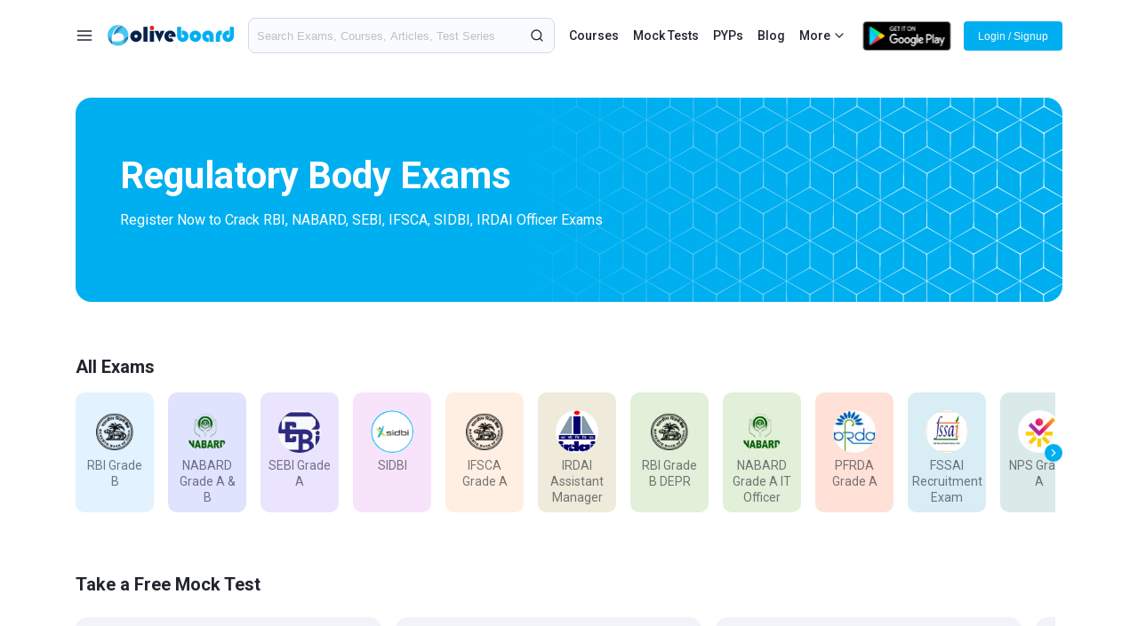

--- FILE ---
content_type: text/html; charset=UTF-8
request_url: https://www.oliveboard.in/regulatory-exams/?ref=contss-irdai-blog&next=https://download.oliveboard.in/pdf/IRDAI%20AM%202023.pdf
body_size: 18018
content:


<!DOCTYPE html>
<html lang="en">
    <head>
                <meta charset="utf-8">
        <link rel="canonical" href="https://www.oliveboard.in/regulatory-exams/" />
        <meta name="robots" content="index, follow, max-snippet:-1, max-image-preview:large, max-video-preview:-1">
        <title>Regulatory Exams 2025 | RBI, SEBI, NABARD Officer | Online Classes,Tests, Videos, Notes</title>
        <meta name="description" content="RBI, NABARD, SEBI - Regulatory Exams 2025. Prepare for Officer Level exams with Online Courses, Test Series, Notes. Covers Prelims, Mains, Interview including ESI, ARD &amp; Descriptive Tests">
        <meta name="keywords" content="Regulatory Body Exams, Regulatory Exams, RBI Exams, NABARD Exams, SEBI Exams">
        <meta name="viewport" content="width=device-width, initial-scale=1.0">
        <link rel="stylesheet" href="/css/common.css?v=22">
        <link rel="stylesheet" href="/css/category.css?v=10">
        <link href="/css/pi.css" rel="stylesheet">
        <link rel="shortcut icon" href="https://s3-ap-southeast-1.amazonaws.com/sg2.oliveboard.in/static/img/iefav.ico">
        <!-- one tap -->
<script src="https://accounts.google.com/gsi/client" async defer></script>

<script>

  var boxurl = "";

    /*
  window.onload = function () {
          google.accounts.id.initialize({
                client_id: '506321490093-i3j96ah9gn1sv3khntnd1rnv5jebt5j4.apps.googleusercontent.com',
                context: "use",
                callback: handleOnetapResponse,
                cancel_on_tap_outside: false

         });
         google.accounts.id.prompt();
  };
     */
  function handleOnetapResponse(response){
      $(".wrapper").hide();
      $(".wrapper1").hide();
      $("#oti-page").show(); 
      var idtoken = response.credential;
      var params = {};
      params['idtoken'] = idtoken;
      params['c'] = 'IBPS';
      params['r'] = 'contss-irdai-blog';
      params['next'] = 'https://download.oliveboard.in/pdf/IRDAI AM 2023.pdf';

     if(boxurl != ""){
        params['next'] = boxurl;
     }

      $.post('/pyscripts/otl.py', params, function(data){
              var result = data.trim();
              if(result == '0')
                  window.location = '/myaccount/buypayu/addmobile.php';
              else if (result == '1'){
                var googref = gq('ref');
                if (typeof gtag_report_conversion === "function" && googref.startsWith("Goog")) {
                    gtag_report_conversion(params['next']);
                }
                else
                {
                    window.location = params['next'];
                }
              }
              else
              {
                  alert('Please try again');
                  $("#oti-page").hide(); 
                  $(".wrapper").show();
                  $(".wrapper1").show();
                  
              }

        });
}
  </script>


<!-- google sign-in -->
<script src="https://apis.google.com/js/api:client.js"></script>
  <script>
  var googleUser = {};
  var startApp = function() {
    gapi.load('auth2', function(){
      // Retrieve the singleton for the GoogleAuth library and set up the client.
      auth2 = gapi.auth2.init({
        client_id: '506321490093-i3j96ah9gn1sv3khntnd1rnv5jebt5j4.apps.googleusercontent.com',
        cookiepolicy: 'single_host_origin',
        // Request scopes in addition to 'profile' and 'email'
        //scope: 'additional_scope'
      });
      attachSignin(document.getElementById('btn-googlesignin1'));
      attachSignin(document.getElementById('btn-googlesignin2'));
      attachSignin(document.getElementById('btn-googlesignin3'));
    });
  };
  function attachSignin(element) {
    auth2.attachClickHandler(element, {},
        function(googleUser) {

             $(".wrapper").hide();
             $(".wrapper1").hide();
             $("#oti-page").show(); 
             var idtoken = googleUser.getAuthResponse().id_token;
             var params = {};
             params['idtoken'] = idtoken;
             params['c'] = 'IBPS';
             params['r'] = 'contss-irdai-blog';
             params['next'] = 'https://download.oliveboard.in/pdf/IRDAI AM 2023.pdf';

             if(boxurl != ""){
                params['next'] = boxurl;
             }

             $.post('/pyscripts/otl.py', params, function(data){
                      var result = data.trim();
                      if(result == '0')
                          window.location = '/myaccount/buypayu/addmobile.php';
                      else if (result == '1'){
                        var googref = gq('ref');
                        if (typeof gtag_report_conversion === "function" && googref.startsWith("Goog")) {
                            gtag_report_conversion(params['next']);
                        }
                        else
                        {
                            window.location = params['next'];
                        }
                      }
                      else
                      {
                          alert('Please try again');
                          $("#oti-page").hide(); 
                          $(".wrapper").show();
                          $(".wrapper1").show();
                          
                      }

              });


        }, function(error) {
        });
  }
  startApp();
  </script>


        
<!-- Start of oliveboard7078 Zendesk Widget script -->
<!--<script id="ze-snippet" src="https://static.zdassets.com/ekr/snippet.js?key=9572915f-4ca8-4444-81fc-11d36da916ef"> </script>-->
<!-- End of oliveboard7078 Zendesk Widget script -->

    </head>
    
    <body>
      <div class="wrapper"><!-- wrapper -->
        <header class="header">
            <div class="container"><!-- container -->
                <div class="header-container">
                <div class="header-inner"><!-- header inner -->
                    <div class="col">
                        <a class="ic-hamburger" id="ic-hamburger"><img src="/img/menu.svg" alt=""/></a>
                        <a class="logo" href="/"><img src="/img/logo.svg" alt=""/></a>
                    </div>
                    <div class="col sec-search" id="sec-search" >
                        <div class="search-group">
                            <form autocomplete="off" action="javascript:void(0);"><input class="input input-search" id="input-search" type="search" placeholder="Search Exams, Courses, Articles, Test Series" autocomplete="off"></form>
                            <span class="ic-search"><img src="/img/search.svg" alt=""></span>
                            <div class="obsearch-results-blk" id="obsearch-results-blk">
                                <div class="obsearch-results-blk-inner">
<div id="obsuggested-search-list">
    <p style="font-weight:600;">Trending Exams</p>
    <div class="search-items" style="margin-bottom:10px;">
        <a href="/ssc-cgl/">SSC CGL</a>
        <a href="/ibps-rrb-officer/">IBPS RRB PO</a>
        <a href="/ibps-po/">IBPS PO</a>
        <a href="/ssc-chsl/">SSC CHSL</a>
        <a href="/rbi-grade-b/">RBI Grade B</a>
        <a href="/ibps-clerk/">IBPS Clerk</a>
    </div>
     <p style="font-weight:600;">Articles</p>
    <div class="search-items">
        <a href="/ssc-cgl-notification/">SSC CGL Notification</a>
        <a href="/ibps-rrb-po-notification/">IBPS RRB PO Notification</a>
        <a href="/ibps-po-notification/">IBPS PO Notification</a>
        <a href="/ssc-chsl-notification/">SSC CHSL Notification</a>
        <a href="/rbi-grade-b-notification/">RBI Grade B Notification</a>
        <a href="/ibps-clerk-notification/">IBPS Clerk Notification</a>
    </div>

</div>

                                   <div id="obrelated-search-list">
                                   </div>
                                </div>
                            </div> 
                        </div>
                        
                    </div>
                    <div class="col top-menu-cateogires">
                        <div class="menuitems">
                            <a class="mitem" href="/courses/">Courses</a><a class="mitem" href="/test-series/">Mock Tests</a><a class="mitem mitemweb" href="/previous-year-papers/">PYPs</a><a class="mitem mitemweb" href="/blog/">Blog</a><div class="dropdown dd-mitem-group"><span class="mitem" id="trigger-mitem"><span id="triggermore">More</span><span class="ic-downarrow"><img src="/img/downarrow.svg" alt="" /></span></span><div class="dropdown-menu dd-mitem-menu" id="dd-mitem-menu"><div class="dropdown-content"><a href="/previous-year-papers/" class="dropdown-item mitemmob">Previous Year Papers</a><a href="/air-1-toppers/" class="dropdown-item">AIR 1 Hall of Fame</a><a href="/ssc-cgl-score-calculator/" class="dropdown-item">SSC CGL Score Calculator</a><a href="/rrb-ntpc-graduate-cbt-2-score-calculator/" class="dropdown-item">RRB NTPC Score Calculator</a><a href="/blog/" class="dropdown-item mitemmob">Blog</a></div></div></div>                            <a class="mitem playstore-blk" href="https://play.google.com/store/apps/details?id=in.oliveboard.prep"><span class="ic-playstore"><img src="/img/playstore.svg" alt=""></span></a>
                        </div>
                    </div>
                </div><!-- header inner -->
                <span class="mob-ic-search" id="mob-ic-search"><img src="/img/search.svg" alt=""></span>
                <button type="button" class="loginsignup" id="btn-loginsignup">Login / Signup</button>
                </div>
            </div><!-- container -->
        </header>
        <div class="dmenu-group" id="dmenu-group"><span class="dmenu-close" id="dmenu-close"><img src="/img/close-white.svg" alt=""></span><div class="dmenu-title"><span class="dmenu-back" id="dmenu-back"><img src="/img/arrow-left.svg" alt=""></span><a href="/" class="logo"><img src="/img/logo.svg" alt=""></a></div><div class="dmenu-content"><div class="dmenu-main-content" id="dmenu-main-conetnt"><div class="dmenu-header dmenu-main-header" id="dmenu-main-header-1"><span><img src="/img/ic-mocktests.svg" alt=""></span>Study Notes</div><ul class="dmenu-items dmenu-catitems" id="dmenu-catitems-1"><li class="dmenu-item dmenu-catitem" id="dmenu-catitem-1-1">Regulatory<span class="dmenu-rarrow" style="height:auto;font-size:32px;">&rsaquo;</span></li><li class="dmenu-item dmenu-catitem" id="dmenu-catitem-1-2">Teaching Exams<span class="dmenu-rarrow" style="height:auto;font-size:32px;">&rsaquo;</span></li></ul><div class="dmenu-header dmenu-main-header" id="dmenu-main-header-2"><span><img src="/img/ic-mocktests.svg" alt=""></span>Mock Tests</div><ul class="dmenu-items dmenu-catitems" id="dmenu-catitems-2"><li class="dmenu-item dmenu-catitem" id="dmenu-catitem-2-1">Banking &amp; Insurance<span class="dmenu-rarrow" style="height:auto;font-size:32px;">&rsaquo;</span></li><li class="dmenu-item dmenu-catitem" id="dmenu-catitem-2-2">SSC Exams<span class="dmenu-rarrow" style="height:auto;font-size:32px;">&rsaquo;</span></li><li class="dmenu-item dmenu-catitem" id="dmenu-catitem-2-3">Regulatory<span class="dmenu-rarrow" style="height:auto;font-size:32px;">&rsaquo;</span></li><li class="dmenu-item dmenu-catitem" id="dmenu-catitem-2-4">UPSC<span class="dmenu-rarrow" style="height:auto;font-size:32px;">&rsaquo;</span></li><li class="dmenu-item dmenu-catitem" id="dmenu-catitem-2-5">MBA Exams<span class="dmenu-rarrow" style="height:auto;font-size:32px;">&rsaquo;</span></li><li class="dmenu-item dmenu-catitem" id="dmenu-catitem-2-6">Railway Exams<span class="dmenu-rarrow" style="height:auto;font-size:32px;">&rsaquo;</span></li><li class="dmenu-item dmenu-catitem" id="dmenu-catitem-2-7">JAIIB-CAIIB Exams<span class="dmenu-rarrow" style="height:auto;font-size:32px;">&rsaquo;</span></li><li class="dmenu-item dmenu-catitem" id="dmenu-catitem-2-8">Karnataka Exams<span class="dmenu-rarrow" style="height:auto;font-size:32px;">&rsaquo;</span></li><li class="dmenu-item dmenu-catitem" id="dmenu-catitem-2-9">Tamil Nadu Exams<span class="dmenu-rarrow" style="height:auto;font-size:32px;">&rsaquo;</span></li><li class="dmenu-item dmenu-catitem" id="dmenu-catitem-2-10">Judiciary Exams<span class="dmenu-rarrow" style="height:auto;font-size:32px;">&rsaquo;</span></li><li class="dmenu-item dmenu-catitem" id="dmenu-catitem-2-11">Law Entrance Exams<span class="dmenu-rarrow" style="height:auto;font-size:32px;">&rsaquo;</span></li><li class="dmenu-item dmenu-catitem" id="dmenu-catitem-2-12">Agriculture Exams<span class="dmenu-rarrow" style="height:auto;font-size:32px;">&rsaquo;</span></li><li class="dmenu-item dmenu-catitem" id="dmenu-catitem-2-13">J&amp;K Exams<span class="dmenu-rarrow" style="height:auto;font-size:32px;">&rsaquo;</span></li><li class="dmenu-item dmenu-catitem" id="dmenu-catitem-2-14">UP Exams<span class="dmenu-rarrow" style="height:auto;font-size:32px;">&rsaquo;</span></li><li class="dmenu-item dmenu-catitem" id="dmenu-catitem-2-15">Rajasthan Exams<span class="dmenu-rarrow" style="height:auto;font-size:32px;">&rsaquo;</span></li><li class="dmenu-item dmenu-catitem" id="dmenu-catitem-2-16">Uttarakhand Exams<span class="dmenu-rarrow" style="height:auto;font-size:32px;">&rsaquo;</span></li><li class="dmenu-item dmenu-catitem" id="dmenu-catitem-2-17">Punjab Exams<span class="dmenu-rarrow" style="height:auto;font-size:32px;">&rsaquo;</span></li><li class="dmenu-item dmenu-catitem" id="dmenu-catitem-2-18">Haryana Exams<span class="dmenu-rarrow" style="height:auto;font-size:32px;">&rsaquo;</span></li><li class="dmenu-item dmenu-catitem" id="dmenu-catitem-2-19">MP Exams<span class="dmenu-rarrow" style="height:auto;font-size:32px;">&rsaquo;</span></li><li class="dmenu-item dmenu-catitem" id="dmenu-catitem-2-20">Defence Exams<span class="dmenu-rarrow" style="height:auto;font-size:32px;">&rsaquo;</span></li><li class="dmenu-item dmenu-catitem" id="dmenu-catitem-2-21">Teaching Exams<span class="dmenu-rarrow" style="height:auto;font-size:32px;">&rsaquo;</span></li><li class="dmenu-item dmenu-catitem" id="dmenu-catitem-2-22">Chhattisgarh Exams<span class="dmenu-rarrow" style="height:auto;font-size:32px;">&rsaquo;</span></li></ul><div class="dmenu-header dmenu-main-header" id="dmenu-main-header-3"><span><img src="/img/ic-mocktests.svg" alt=""></span>Previous Year Papers</div><ul class="dmenu-items dmenu-catitems" id="dmenu-catitems-3"><li class="dmenu-item dmenu-catitem" id="dmenu-catitem-3-1">Banking<span class="dmenu-rarrow" style="height:auto;font-size:32px;">&rsaquo;</span></li><li class="dmenu-item dmenu-catitem" id="dmenu-catitem-3-2">SSC<span class="dmenu-rarrow" style="height:auto;font-size:32px;">&rsaquo;</span></li><li class="dmenu-item dmenu-catitem" id="dmenu-catitem-3-3">Regulatory<span class="dmenu-rarrow" style="height:auto;font-size:32px;">&rsaquo;</span></li><li class="dmenu-item dmenu-catitem" id="dmenu-catitem-3-4">JAIIB<span class="dmenu-rarrow" style="height:auto;font-size:32px;">&rsaquo;</span></li><li class="dmenu-item dmenu-catitem" id="dmenu-catitem-3-5">Teaching<span class="dmenu-rarrow" style="height:auto;font-size:32px;">&rsaquo;</span></li><li class="dmenu-item dmenu-catitem" id="dmenu-catitem-3-6">Railways<span class="dmenu-rarrow" style="height:auto;font-size:32px;">&rsaquo;</span></li></ul><div class="dmenu-header dmenu-main-header" id="dmenu-main-header-4"><span><img src="/img/ic_category.svg" alt=""></span>Category</div><ul class="dmenu-items dmenu-catitems" id="dmenu-catitems-4"><li class="dmenu-item dmenu-catitem" id="dmenu-catitem-4-1">Banking &amp; Insurance<span class="dmenu-rarrow" style="height:auto;font-size:32px;">&rsaquo;</span></li><li class="dmenu-item dmenu-catitem" id="dmenu-catitem-4-2">SSC Exams<span class="dmenu-rarrow" style="height:auto;font-size:32px;">&rsaquo;</span></li><li class="dmenu-item dmenu-catitem" id="dmenu-catitem-4-3">Regulatory<span class="dmenu-rarrow" style="height:auto;font-size:32px;">&rsaquo;</span></li><li class="dmenu-item dmenu-catitem" id="dmenu-catitem-4-4">UPSC<span class="dmenu-rarrow" style="height:auto;font-size:32px;">&rsaquo;</span></li><li class="dmenu-item dmenu-catitem" id="dmenu-catitem-4-5">MBA Exams<span class="dmenu-rarrow" style="height:auto;font-size:32px;">&rsaquo;</span></li><li class="dmenu-item dmenu-catitem" id="dmenu-catitem-4-6">Railway Exams<span class="dmenu-rarrow" style="height:auto;font-size:32px;">&rsaquo;</span></li><li class="dmenu-item dmenu-catitem" id="dmenu-catitem-4-7">JAIIB-CAIIB Exams<span class="dmenu-rarrow" style="height:auto;font-size:32px;">&rsaquo;</span></li><li class="dmenu-item dmenu-catitem" id="dmenu-catitem-4-8">Karnataka Exams<span class="dmenu-rarrow" style="height:auto;font-size:32px;">&rsaquo;</span></li><li class="dmenu-item dmenu-catitem" id="dmenu-catitem-4-9">Tamil Nadu Exams<span class="dmenu-rarrow" style="height:auto;font-size:32px;">&rsaquo;</span></li><li class="dmenu-item dmenu-catitem" id="dmenu-catitem-4-10">Judiciary Exams<span class="dmenu-rarrow" style="height:auto;font-size:32px;">&rsaquo;</span></li><li class="dmenu-item dmenu-catitem" id="dmenu-catitem-4-11">Law Entrance Exams<span class="dmenu-rarrow" style="height:auto;font-size:32px;">&rsaquo;</span></li><li class="dmenu-item dmenu-catitem" id="dmenu-catitem-4-12">Agriculture Exams<span class="dmenu-rarrow" style="height:auto;font-size:32px;">&rsaquo;</span></li><li class="dmenu-item dmenu-catitem" id="dmenu-catitem-4-13">Engineering Exams<span class="dmenu-rarrow" style="height:auto;font-size:32px;">&rsaquo;</span></li><li class="dmenu-item dmenu-catitem" id="dmenu-catitem-4-14">J&amp;K Exams<span class="dmenu-rarrow" style="height:auto;font-size:32px;">&rsaquo;</span></li><li class="dmenu-item dmenu-catitem" id="dmenu-catitem-4-15">UP Exams<span class="dmenu-rarrow" style="height:auto;font-size:32px;">&rsaquo;</span></li><li class="dmenu-item dmenu-catitem" id="dmenu-catitem-4-16">Rajasthan Exams<span class="dmenu-rarrow" style="height:auto;font-size:32px;">&rsaquo;</span></li><li class="dmenu-item dmenu-catitem" id="dmenu-catitem-4-17">Uttarakhand Exams<span class="dmenu-rarrow" style="height:auto;font-size:32px;">&rsaquo;</span></li><li class="dmenu-item dmenu-catitem" id="dmenu-catitem-4-18">Punjab Exams<span class="dmenu-rarrow" style="height:auto;font-size:32px;">&rsaquo;</span></li><li class="dmenu-item dmenu-catitem" id="dmenu-catitem-4-19">Haryana Exams<span class="dmenu-rarrow" style="height:auto;font-size:32px;">&rsaquo;</span></li><li class="dmenu-item dmenu-catitem" id="dmenu-catitem-4-20">Bihar Exams<span class="dmenu-rarrow" style="height:auto;font-size:32px;">&rsaquo;</span></li><li class="dmenu-item dmenu-catitem" id="dmenu-catitem-4-21">MP Exams<span class="dmenu-rarrow" style="height:auto;font-size:32px;">&rsaquo;</span></li><li class="dmenu-item dmenu-catitem" id="dmenu-catitem-4-22">Defence Exams<span class="dmenu-rarrow" style="height:auto;font-size:32px;">&rsaquo;</span></li><li class="dmenu-item dmenu-catitem" id="dmenu-catitem-4-23">Teaching Exams<span class="dmenu-rarrow" style="height:auto;font-size:32px;">&rsaquo;</span></li><li class="dmenu-item dmenu-catitem" id="dmenu-catitem-4-24">Himachal Pradesh Exams<span class="dmenu-rarrow" style="height:auto;font-size:32px;">&rsaquo;</span></li><li class="dmenu-item dmenu-catitem" id="dmenu-catitem-4-25">Chhattisgarh Exams<span class="dmenu-rarrow" style="height:auto;font-size:32px;">&rsaquo;</span></li><li class="dmenu-item dmenu-catitem" id="dmenu-catitem-4-26">SkillVertex Courses<span class="dmenu-rarrow" style="height:auto;font-size:32px;">&rsaquo;</span></li></ul></div><div class="dmenu-sub-content" id="dmenu-sub-content"><div class="dmenu-subitems" id="dmenu-subitems-1-1"><div class="dmenu-header dmenu-sub-header">Regulatory</div><div class="dmenu-items"><a href="/rbi-grade-b-notes/" class="dmenu-item">RBI Grade B Notes</a><a href="/nps-trust-notes/" class="dmenu-item">NPS Grade A</a></div></div><div class="dmenu-subitems" id="dmenu-subitems-1-2"><div class="dmenu-header dmenu-sub-header">Teaching Exams</div><div class="dmenu-items"><a href="/ugc-net-economics-notes/" class="dmenu-item">UGC NET Economics Notes</a><a href="/ugc-net-commerce-notes/" class="dmenu-item">UGC NET Commerce Notes</a><a href="/ugc-net-english-notes/" class="dmenu-item">UGC NET English Notes</a><a href="/ugc-net-history-notes/" class="dmenu-item">UGC NET History Notes</a></div></div><div class="dmenu-subitems" id="dmenu-subitems-2-1"><div class="dmenu-header dmenu-sub-header">Banking &amp; Insurance</div><div class="dmenu-items"><a href="/sbi-po-mock-test/" class="dmenu-item">SBI PO</a><a href="/sbi-clerk-mock-test/" class="dmenu-item">SBI Clerk</a><a href="/ibps-po-mock-test/" class="dmenu-item">IBPS PO</a><a href="/ibps-clerk-mock-test/" class="dmenu-item">IBPS Clerk</a><a href="/ibps-rrb-po-mock-test/" class="dmenu-item">IBPS RRB PO</a><a href="/ibps-rrb-clerk-mock-test/" class="dmenu-item">IBPS RRB Clerk</a><a href="/bank-of-baroda-lbo-mock-test/" class="dmenu-item">BOB LBO</a><a href="/esic-udc-mock-test/" class="dmenu-item">ESIC UDC</a><a href="/esic-mts-mock-test/" class="dmenu-item">ESIC MTS</a><a href="/oscb-assistant-manager-mock-test/" class="dmenu-item">OSCB Assistant Manager Grade-II</a><a href="/oscb-banking-assistant-mock-test/" class="dmenu-item">OSCB Banking Assistant Grade-II</a><a href="/south-indian-bank-po-mock-test/" class="dmenu-item">South Indian Bank PO</a><a href="/south-indian-bank-clerk-mock-test/" class="dmenu-item">South Indian Bank Clerk</a><a href="/ibps-so-mock-test/" class="dmenu-item">IBPS SO</a><a href="/ibps-afo-mock-test/" class="dmenu-item">IBPS AFO</a><a href="/rbi-assistant-mock-test/" class="dmenu-item">RBI Assistant</a><a href="/nainital-bank-po-mock-test/" class="dmenu-item">Nainital Bank PO</a><a href="/nainital-bank-clerk-mock-test/" class="dmenu-item">Nainital Bank Clerk</a><a href="/nhb-mock-test/" class="dmenu-item">NHB</a><a href="/sbi-cbo-mock-test/" class="dmenu-item">SBI CBO</a><a href="/lic-aao-mock-test/" class="dmenu-item">LIC AAO</a><a href="/lic-aao-live-test/" class="dmenu-item">LIC AAO Live Test</a><a href="/niacl-ao-mock-test/" class="dmenu-item">NIACL AO</a><a href="/esic-sso-mock-test/" class="dmenu-item">ESIC SSO</a><a href="/idbi-executive-mock-test/" class="dmenu-item">IDBI Executive</a><a href="/ecgc-po-mock-test/" class="dmenu-item">ECGC PO</a><a href="/boi-credit-officer-mock-test/" class="dmenu-item">BOI Credit Officer</a><a href="/idbi-assistant-manager-mock-test/" class="dmenu-item">IDBI Assistant Manager</a><a href="/lic-hfl-mock-test/" class="dmenu-item">LIC HFL</a><a href="/banking-live-test/" class="dmenu-item">Free Banking Live Test</a><a href="/ibps-clerk-live-test/" class="dmenu-item">Free IBPS Clerk Live Test For IBPS Clerk</a><a href="/ibps-po-live-test/" class="dmenu-item">Free IBPS PO Live Test For IBPS PO</a><a href="/fci-manager-mock-test/" class="dmenu-item">Free FCI Manager</a><a href="/fci-ag-iii-mock-test/" class="dmenu-item">FCI AG III</a><a href="/sbi-clerk-live-test/" class="dmenu-item">SBI Clerk Live Test</a><a href="/sbi-po-live-test/" class="dmenu-item">SBI PO Live Test</a><a href="/repco-bank-mock-test/" class="dmenu-item">REPCO Bank Clerk</a><a href="/fci-ag-iii-live-test/" class="dmenu-item">Free FCI AG III Live Test</a><a href="/lic-ado-mock-test/" class="dmenu-item">LIC ADO</a><a href="/boi-pgdbf-mock-test/" class="dmenu-item">BOI PGDBF</a><a href="/epfo-ssa-mock-test/" class="dmenu-item">EPFO SSA</a><a href="/epfo-ssa-typing-test/" class="dmenu-item">EPFO SSA Typing Test</a><a href="/epfo-ssa-live-test/" class="dmenu-item">EPFO SSA Live Test</a><a href="/epfo-ssa-skill-test/" class="dmenu-item">EPFO SSA Skill Test</a><a href="/rbi-assistant-live-test/" class="dmenu-item">RBI Assistant Live Test</a><a href="/ibps-rrb-clerk-live-test/" class="dmenu-item">IBPS RRB Clerk Live Test</a><a href="/niacl-ao-live-test/" class="dmenu-item">NIACL AO Live Test</a></div></div><div class="dmenu-subitems" id="dmenu-subitems-2-2"><div class="dmenu-header dmenu-sub-header">SSC Exams</div><div class="dmenu-items"><a href="/ssc-stenographer-skill-test/" class="dmenu-item">SSC Stenographer Skill</a><a href="/ssc-cgl-mock-test/" class="dmenu-item">SSC CGL</a><a href="/ssc-chsl-mock-test/" class="dmenu-item">SSC CHSL</a><a href="/ssc-mts-mock-test/" class="dmenu-item">SSC MTS</a><a href="/ssc-cpo-mock-test/" class="dmenu-item">SSC CPO</a><a href="/ssc-gd-constable-mock-test/" class="dmenu-item">SSC GD Constable</a><a href="/ssc-stenographer-mock-test/" class="dmenu-item">SSC Stenographer</a><a href="/ssc-chsl-tier-1-mock-test/" class="dmenu-item">SSC CHSL Tier-1</a><a href="/ssc-chsl-tier-2-mock-test/" class="dmenu-item">SSC CHSL Tier-2</a><a href="/ssc-selection-post-mock-test/" class="dmenu-item">SSC Selection Post</a><a href="/ib-acio-mock-test/" class="dmenu-item">IB ACIO</a><a href="/ssc-jso-mock-test/" class="dmenu-item">SSC JSO</a><a href="/ssc-typing-test/" class="dmenu-item">SSC Typing Test</a><a href="/delhi-police-constable-mock-test/" class="dmenu-item">Delhi Police Constable</a><a href="/delhi-police-head-constable-mock-test/" class="dmenu-item">SSC Delhi Police Head Constable</a><a href="/delhi-police-driver-mock-test/" class="dmenu-item">Delhi Police Driver</a><a href="/ssc-jht-mock-test/" class="dmenu-item">SSC JHT</a><a href="/ssc-cgl-live-test/" class="dmenu-item">Free SSC CGL Live Test</a><a href="/ssc-cgl-tier-2-mock-test/" class="dmenu-item">SSC CGL Tier-2</a><a href="/ssc-cgl-tier-1-mock-test/" class="dmenu-item">SSC CGL Tier-1</a><a href="/ib-security-assistant-mock-test/" class="dmenu-item">IB Security Assistant and MTS</a><a href="/ssc-chsl-live-test/" class="dmenu-item">SSC CHSL Live Test</a><a href="/ssc-chsl-typing-test/" class="dmenu-item">SSC CHSL Typing Test</a><a href="/ssc-mts-live-test/" class="dmenu-item">SSC MTS Live Test</a></div></div><div class="dmenu-subitems" id="dmenu-subitems-2-3"><div class="dmenu-header dmenu-sub-header">Regulatory</div><div class="dmenu-items"><a href="/sebi-grade-a-mock-test/" class="dmenu-item">SEBI Grade A</a><a href="/rbi-grade-b-mock-test/" class="dmenu-item">RBI Grade B</a><a href="/rbi-grade-b-notes/" class="dmenu-item">RBI Grade B Notes</a><a href="/fssai-exam-mock-test/" class="dmenu-item">FSSAI Exam</a><a href="/nabard-grade-a-mock-test/" class="dmenu-item">NABARD Grade A</a><a href="/sidbi-mock-test/" class="dmenu-item">SIDBI Grade A</a><a href="/nabard-development-assistant-mock-test/" class="dmenu-item">Free NABARD Development Assistant</a><a href="/ifsca-grade-a-mock-test/" class="dmenu-item">IFSCA Grade A</a><a href="/irdai-assistant-manager-mock-test/" class="dmenu-item">IRDAI Assistant Manager</a><a href="/rbi-grade-b-depr-mock-test/" class="dmenu-item">RBI Grade B DEPR</a><a href="/nabard-grade-a-live-test/" class="dmenu-item">NABARD Grade A 2023 Live Test</a><a href="/nps-trust-mock-test/" class="dmenu-item">NPS Grade A</a></div></div><div class="dmenu-subitems" id="dmenu-subitems-2-4"><div class="dmenu-header dmenu-sub-header">UPSC</div><div class="dmenu-items"><a href="/upsc-epfo-mock-test/" class="dmenu-item">UPSC EPFO EO/AO</a><a href="/upsc-epfo-apfc-mock-test/" class="dmenu-item">UPSC EPFO APFC</a><a href="/upsc-epfo-apfc-live-test/" class="dmenu-item">UPSC EPFO APFC Live Test</a><a href="/upsc-epfo-eo-ao-live-test/" class="dmenu-item">UPSC EPFO EO/ AO Live Test</a></div></div><div class="dmenu-subitems" id="dmenu-subitems-2-5"><div class="dmenu-header dmenu-sub-header">MBA Exams</div><div class="dmenu-items"><a href="/cat-mock-test/" class="dmenu-item">CAT</a><a href="/cat-logical-reasoning-mock-test/" class="dmenu-item">CAT Logical Reasoning</a><a href="/cat-quantitative-aptitude-mock-test/" class="dmenu-item">CAT Quantitative Aptitude</a><a href="/cat-verbal-ability-mock-test/" class="dmenu-item">CAT Verbal Ability Mock Test</a><a href="/nmat-mock-tests/" class="dmenu-item">NMAT</a><a href="/tissnet-mock-test/" class="dmenu-item">TISSNET</a><a href="/snap-mock-test/" class="dmenu-item">SNAP</a><a href="/xat-mock-tests/" class="dmenu-item">XAT</a><a href="/mhcet-mock-test/" class="dmenu-item">MHCET</a><a href="/iift-mock-test/" class="dmenu-item">IIFT</a><a href="/cmat-mock-test/" class="dmenu-item">CMAT</a><a href="/cat-live-test/" class="dmenu-item">Free CAT Live Test</a></div></div><div class="dmenu-subitems" id="dmenu-subitems-2-6"><div class="dmenu-header dmenu-sub-header">Railway Exams</div><div class="dmenu-items"><a href="/rrb-group-d-mock-test/" class="dmenu-item">Railway Group D</a><a href="/rrb-ntpc-mock-test/" class="dmenu-item">Railways RRB NTPC</a><a href="/rrb-je-mock-test/" class="dmenu-item">RRB JE</a><a href="/rrb-alp-mock-test/" class="dmenu-item">RRB ALP</a><a href="/railway-exam-live-test/" class="dmenu-item">Free Railway Exam Live Test</a></div></div><div class="dmenu-subitems" id="dmenu-subitems-2-7"><div class="dmenu-header dmenu-sub-header">JAIIB-CAIIB Exams</div><div class="dmenu-items"><a href="/jaiib-mock-test/" class="dmenu-item">JAIIB</a><a href="/caiib-mock-test/" class="dmenu-item">CAIIB</a><a href="/jaiib-accounting-finance-for-bankers-mock-test/" class="dmenu-item">JAIIB AFB</a><a href="/jaiib-principles-practices-of-banking-mock-test/" class="dmenu-item">JAIIB PPB</a><a href="/jaiib-retail-banking-wealth-management-mock-test/" class="dmenu-item">JAIIB RBWM</a><a href="/jaiib-indian-economy-financial-system-mock-test/" class="dmenu-item">JAIIB IEFS</a><a href="/jaiib-case-studies-mock-test/" class="dmenu-item">JAIIB Case Studies</a><a href="/jaiib-accounting-financial-management-mock-test/" class="dmenu-item">JAIIB AFM</a></div></div><div class="dmenu-subitems" id="dmenu-subitems-2-8"><div class="dmenu-header dmenu-sub-header">Karnataka Exams</div><div class="dmenu-items"><a href="/karnataka-psi-mock-tests/" class="dmenu-item">Karnataka Police Sub Inspector</a><a href="/kas-mock-tests/" class="dmenu-item">KAS Exam</a><a href="/kptcl-mock-tests/" class="dmenu-item">KPTCL</a><a href="/karnataka-police-constable-mock-test/" class="dmenu-item">Karnataka Police Constable</a></div></div><div class="dmenu-subitems" id="dmenu-subitems-2-9"><div class="dmenu-header dmenu-sub-header">Tamil Nadu Exams</div><div class="dmenu-items"><a href="/tnpsc-group-2-mock-test/" class="dmenu-item">TNPSC Group 2</a><a href="/tnpsc-group-4-mock-test/" class="dmenu-item">TNPSC Group 4</a><a href="/tnusrb-si-mock-test/" class="dmenu-item">Tamil Nadu Sub Inspector</a></div></div><div class="dmenu-subitems" id="dmenu-subitems-2-10"><div class="dmenu-header dmenu-sub-header">Judiciary Exams</div><div class="dmenu-items"><a href="/haryana-judicial-services-mock-test/" class="dmenu-item">Haryana Judicial Services</a><a href="/rajasthan-judicial-services-mock-test/" class="dmenu-item">Rajasthan Judicial Services</a><a href="/mp-judicial-services-mock-test/" class="dmenu-item">MP Judicial Services</a><a href="/delhi-judicial-services-mock-test/" class="dmenu-item">Delhi Judicial Services</a><a href="/bihar-judicial-services-mock-test/" class="dmenu-item">Bihar Judicial Services</a></div></div><div class="dmenu-subitems" id="dmenu-subitems-2-11"><div class="dmenu-header dmenu-sub-header">Law Entrance Exams</div><div class="dmenu-items"><a href="/clat-mock-test/" class="dmenu-item">CLAT</a><a href="/du-llb-mock-test/" class="dmenu-item">DU LLB Entrance</a><a href="/ailet-mock-test/" class="dmenu-item">AILET</a><a href="/slat-mock-test/" class="dmenu-item">SLAT</a><a href="/mhcet-law-mock-test/" class="dmenu-item">MHCET Law Entrance</a><a href="/bhu-law-mock-test/" class="dmenu-item">BLAT</a><a href="/supreme-court-junior-court-assistant-mock-test/" class="dmenu-item">Supreme Court Junior Assistant</a></div></div><div class="dmenu-subitems" id="dmenu-subitems-2-12"><div class="dmenu-header dmenu-sub-header">Agriculture Exams</div><div class="dmenu-items"><a href="/icar-iari-technician-mock-test/" class="dmenu-item">ICAR IARI Technician</a><a href="/icar-iari-assistant-mock-test/" class="dmenu-item">ICAR IARI Assistant</a></div></div><div class="dmenu-subitems" id="dmenu-subitems-2-13"><div class="dmenu-header dmenu-sub-header">J&amp;K Exams</div><div class="dmenu-items"><a href="/jk-bank-po-mock-test/" class="dmenu-item">JK Bank PO</a><a href="/jk-bank-associate-mock-test/" class="dmenu-item">JK Bank Associate</a><a href="/jkpsc-assistant-registrar-mock-test/" class="dmenu-item">JKPSC Assistant Registrar</a><a href="/jkssb-patwari-mock-test/" class="dmenu-item">JKSSB Patwari</a><a href="/jkssb-finance-account-assistant-mock-test/" class="dmenu-item">JKSSB Finance Account Assistant</a><a href="/jk-police-si-mock-test/" class="dmenu-item">JK Police SI</a><a href="/ladakh-police-constable-mock-test/" class="dmenu-item">Ladakh Police Constable</a><a href="/jkssb-junior-assistant-mock-test/" class="dmenu-item">JKSSB Junior Assistant</a><a href="/jk-panchayat-account-assistant-mock-test/" class="dmenu-item">JK Panchayat Account Assistant</a><a href="/jkssb-graduate-level-post-mock-test/" class="dmenu-item">JKSSB Graduate Level Post</a><a href="/jkssb-je-mock-test/" class="dmenu-item">JKSSB JE</a><a href="/jkssb-class-iv-mock-test/" class="dmenu-item">JKSSB Class IV</a><a href="/jkssb-junior-statistical-assistant-mock-test/" class="dmenu-item">JKSSB Junior Statistical Assistant</a><a href="/jkpsc-kas-mock-test/" class="dmenu-item">JKPSC KAS</a><a href="/jkssb-panchayat-secretary-vlw-mock-test/" class="dmenu-item">JKSSB VLW / Panchayat Secretary</a><a href="/jkssb-faa-live-test/" class="dmenu-item">JKSSB FAA</a></div></div><div class="dmenu-subitems" id="dmenu-subitems-2-14"><div class="dmenu-header dmenu-sub-header">UP Exams</div><div class="dmenu-items"><a href="/up-judicial-services-mock-test/" class="dmenu-item">UP Judicial Services</a><a href="/up-police-asi-mock-test/" class="dmenu-item">UP Police ASI</a><a href="/up-police-si-mock-test/" class="dmenu-item">UP Police SI</a><a href="/uppsc-pcs-mock-test/" class="dmenu-item">UPPSC PCS</a><a href="/uppsc-ro-aro-mock-test/" class="dmenu-item">UPPSC RO ARO</a><a href="/upsssc-pet-mock-test/" class="dmenu-item">UPSSSC PET</a><a href="/up-lekhpal-mock-test/" class="dmenu-item">UP Lekhpal</a></div></div><div class="dmenu-subitems" id="dmenu-subitems-2-15"><div class="dmenu-header dmenu-sub-header">Rajasthan Exams</div><div class="dmenu-items"><a href="/rajasthan-gram-sevak-mock-test/" class="dmenu-item">Rajasthan Gram Sevak</a><a href="/rajasthan-patwari-mock-test/" class="dmenu-item">Rajasthan Patwari</a><a href="/rajasthan-police-si-mock-test/" class="dmenu-item">Rajasthan Police SI</a><a href="/rsmssb-je-mock-test/" class="dmenu-item">RSMSSB JE</a><a href="/rsmssb-computer-instructor-mock-test/" class="dmenu-item">RSMSSB Computer Instructor</a></div></div><div class="dmenu-subitems" id="dmenu-subitems-2-16"><div class="dmenu-header dmenu-sub-header">Uttarakhand Exams</div><div class="dmenu-items"><a href="/uksssc-mock-test/" class="dmenu-item">UKSSSC</a><a href="/uksssc-patwari-mock-test/" class="dmenu-item">UKSSSC Patwari</a><a href="/uksssc-lekhpal-mock-test/" class="dmenu-item">UKSSSC Lekhpal</a></div></div><div class="dmenu-subitems" id="dmenu-subitems-2-17"><div class="dmenu-header dmenu-sub-header">Punjab Exams</div><div class="dmenu-items"><a href="/punjab-police-sub-inspector-mock-test/" class="dmenu-item">Punjab Police Sub Inspector</a><a href="/punjab-police-constable-mock-test/" class="dmenu-item">Punjab Police Constable</a><a href="/punjab-state-cooperative-bank-mock-test/" class="dmenu-item">Punjab State Cooperative Bank</a><a href="/punjab-psc-je-civil-mock-test/" class="dmenu-item">Punjab PSC JE Civil</a></div></div><div class="dmenu-subitems" id="dmenu-subitems-2-18"><div class="dmenu-header dmenu-sub-header">Haryana Exams</div><div class="dmenu-items"><a href="/haryana-police-constable-mock-test/" class="dmenu-item">Haryana Police Constable</a><a href="/haryana-police-si-mock-test/" class="dmenu-item">Haryana Police SI</a></div></div><div class="dmenu-subitems" id="dmenu-subitems-2-19"><div class="dmenu-header dmenu-sub-header">MP Exams</div><div class="dmenu-items"><a href="/mp-police-constable-mock-test/" class="dmenu-item">MP Police Constable</a></div></div><div class="dmenu-subitems" id="dmenu-subitems-2-20"><div class="dmenu-header dmenu-sub-header">Defence Exams</div><div class="dmenu-items"><a href="/indian-army-agniveer-gd-live-test/" class="dmenu-item">Indian Army Agniveer GD Live Test</a><a href="/indian-army-agniveer-technical-live-test/" class="dmenu-item">Indian Army Agniveer Technical Live Test</a><a href="/indian-army-agniveer-tradesman-live-test/" class="dmenu-item">Indian Army Agniveer Tradesman Live Test</a></div></div><div class="dmenu-subitems" id="dmenu-subitems-2-21"><div class="dmenu-header dmenu-sub-header">Teaching Exams</div><div class="dmenu-items"><a href="/ctet-mock-test/" class="dmenu-item">CTET</a><a href="/ugc-net-mock-test/" class="dmenu-item">UGC NET</a><a href="/ugc-net-english-mock-test/" class="dmenu-item">UGC NET English Mock Test</a><a href="/ugc-net-commerce-mock-test/" class="dmenu-item">UGC NET Commerce Mock Test</a><a href="/ugc-net-economics-mock-test/" class="dmenu-item">UGC NET Economics Mock Test</a><a href="/ugc-net-history-mock-test/" class="dmenu-item">UGC NET History Mock Test</a><a href="/ugc-net-management-mock-test/" class="dmenu-item">UGC NET Management Mock Test</a><a href="/ugc-net-law-mock-test/" class="dmenu-item">UGC NET Law Mock Test</a><a href="/ugc-net-political-science-mock-test/" class="dmenu-item">UGC NET Political Science Mock Test</a><a href="/ugc-net-psychology-mock-test/" class="dmenu-item">UGC NET Psychology Mock Test</a><a href="/ugc-net-computer-science-mock-test/" class="dmenu-item">UGC NET Computer Science Mock Test</a><a href="/ugc-net-geography-mock-test/" class="dmenu-item">UGC NET Geography Mock Test</a><a href="/ugc-net-home-science-mock-test/" class="dmenu-item">UGC NET Home Science Mock Test</a><a href="/ugc-net-sociology-mock-test/" class="dmenu-item">UGC NET Sociology Mock Test</a><a href="/ctet-paper-1-mini-mock-test/" class="dmenu-item">CTET Paper 1 Mini</a></div></div><div class="dmenu-subitems" id="dmenu-subitems-2-22"><div class="dmenu-header dmenu-sub-header">Chhattisgarh Exams</div><div class="dmenu-items"><a href="/csphcl-je-mock-test/" class="dmenu-item">CSPHCL JE</a></div></div><div class="dmenu-subitems" id="dmenu-subitems-3-1"><div class="dmenu-header dmenu-sub-header">Banking</div><div class="dmenu-items"><a href="/sbi-po-previous-year-paper/" class="dmenu-item">SBI PO Previous Year Papers</a><a href="/sbi-clerk-previous-year-papers/" class="dmenu-item">SBI Clerk Previous Year Papers</a><a href="/ibps-rrb-po-previous-year-papers/" class="dmenu-item">IBPS RRB PO Previous Year Papers</a><a href="/ibps-rrb-clerk-previous-year-papers/" class="dmenu-item">IBPS RRB Clerk Previous Year Papers</a><a href="/ibps-po-previous-year-papers/" class="dmenu-item">IBPS PO Previous Year Papers</a><a href="/ibps-clerk-previous-year-papers/" class="dmenu-item">IBPS Clerk Previous Year Papers</a><a href="/rbi-assistant-previous-year-papers/" class="dmenu-item">RBI Assistant Previous Year Papers</a><a href="/bank-of-baroda-lbo-previous-year-papers/" class="dmenu-item">Bank of Baroda LBO Previous Year Papers</a><a href="/ecgc-po-previous-year-papers/" class="dmenu-item">ECGC PO Previous Year Papers</a><a href="/ibps-so-previous-year-papers/" class="dmenu-item">IBPS SO Previous Year Papers</a><a href="/pnb-so-previous-year-papers/" class="dmenu-item">PNB SO Previous Year Papers</a><a href="/sbi-cbo-previous-year-papers/" class="dmenu-item">SBI CBO Previous Year Papers</a><a href="/uiic-ao-previous-year-papers/" class="dmenu-item">UIIC AO Previous Year Papers</a><a href="/niacl-ao-previous-year-papers/" class="dmenu-item">NIACL AO Previous Year Papers</a><a href="/jk-bank-po-previous-year-papers/" class="dmenu-item">JK Bank PO Previous Year Papers</a><a href="/nicl-assistant-previous-year-papers/" class="dmenu-item">NICL Assistant Previous Year Papers</a><a href="/idbi-eso-previous-year-papers/" class="dmenu-item">IDBI ESO Previous Year Papers</a><a href="/idbi-jam-previous-year-papers/" class="dmenu-item">IDBI JAM Previous Year Papers</a><a href="/lic-aao-previous-year-paper/" class="dmenu-item">LIC AAO Previous Year Papers</a><a href="/bank-of-maharashtra-generalist-officer-previous-year-paper/" class="dmenu-item">Bank of Maharashtra Generalist Officer Previous Year Paper</a><a href="/gic-assistant-manager-previous-year-papers/" class="dmenu-item">GIC Assistant Manager Previous Year Papers</a><a href="/irdai-grade-a-previous-year-papers/" class="dmenu-item">IRDAI Grade A Previous Year Papers</a><a href="/indian-overseas-bank-lbo-previous-year-papers/" class="dmenu-item">Indian Overseas Bank LBO Previous Year Papers</a><a href="/union-bank-previous-year-papers/" class="dmenu-item">Union Bank Previous Year Papers</a><a href="/fci-assistant-grade-3-previous-year-papers/" class="dmenu-item">FCI Assistant Grade 3 Previous Year Papers</a></div></div><div class="dmenu-subitems" id="dmenu-subitems-3-2"><div class="dmenu-header dmenu-sub-header">SSC</div><div class="dmenu-items"><a href="/ssc-cgl-previous-year-papers/" class="dmenu-item">SSC CGL Previous Year Paper</a><a href="/ssc-chsl-previous-year-papers/" class="dmenu-item">SSC CHSL Previous Year Paper</a><a href="/ssc-mts-previous-year-papers/" class="dmenu-item">SSC MTS Previous Year Paper</a><a href="/ssc-cpo-previous-year-papers/" class="dmenu-item">SSC CPO Previous Year Paper</a><a href="/ssc-delhi-police-head-constable-previous-year-papers/" class="dmenu-item">SSC Delhi Police Head Constable Previous Year Papers</a><a href="/ssc-delhi-constable-previous-year-papers/" class="dmenu-item">SSC Delhi Constable Previous Year Papers</a><a href="/ssc-jht-previous-year-papers/" class="dmenu-item">SSC JHT Previous Year Papers</a><a href="/ssc-stenographer-previous-year-papers/" class="dmenu-item">SSC Stenographer Previous Year Papers</a><a href="/ssc-gd-previous-year-papers/" class="dmenu-item">SSC GD Previous Year Papers</a><a href="/ssc-selection-post-previous-year-papers/" class="dmenu-item">SSC Selection Post Previous Year Papers</a></div></div><div class="dmenu-subitems" id="dmenu-subitems-3-3"><div class="dmenu-header dmenu-sub-header">Regulatory</div><div class="dmenu-items"><a href="/rbi-grade-b-previous-year-papers/" class="dmenu-item">RBI Grade B Previous Year Papers</a><a href="/nabard-grade-a-previous-year-papers/" class="dmenu-item">NABARD Grade A Previous Year Papers</a><a href="/sebi-grade-a-previous-year-papers/" class="dmenu-item">SEBI Grade A Previous Year Papers</a><a href="/sidbi-grade-a-previous-year-papers/" class="dmenu-item">SIDBI Grade A Previous Year Paper</a><a href="/rbi-depr-previous-year-papers/" class="dmenu-item">RBI DEPR Previous Year Papers</a><a href="/ifsca-grade-a-previous-year-papers/" class="dmenu-item">IFSCA Grade A Previous Year Papers</a><a href="/pfrda-grade-a-previous-year-papers/" class="dmenu-item">PFRDA Grade A Previous Year Papers</a><a href="/aic-mt-previous-year-papers/" class="dmenu-item">AIC MT Previous Year Papers</a><a href="/cotton-corporation-of-india-previous-year-papers/" class="dmenu-item">Cotton Corporation of India Previous Year Papers</a><a href="/nps-trust-previous-year-papers/" class="dmenu-item">NPS Trust Previous Year Papers</a><a href="/ib-acio-previous-year-papers/" class="dmenu-item">IB ACIO Previous Year Papers</a></div></div><div class="dmenu-subitems" id="dmenu-subitems-3-4"><div class="dmenu-header dmenu-sub-header">JAIIB</div><div class="dmenu-items"><a href="/jaiib-previous-year-papers/" class="dmenu-item">JAIIB Previous Year Papers</a><a href="/caiib-previous-year-papers/" class="dmenu-item">CAIIB Previous Year Papers</a></div></div><div class="dmenu-subitems" id="dmenu-subitems-3-5"><div class="dmenu-header dmenu-sub-header">Teaching</div><div class="dmenu-items"><a href="/ugc-net-previous-year-papers/" class="dmenu-item">UGC NET Previous Year Papers</a></div></div><div class="dmenu-subitems" id="dmenu-subitems-3-6"><div class="dmenu-header dmenu-sub-header">Railways</div><div class="dmenu-items"><a href="/rrb-alp-previous-year-papers/" class="dmenu-item">RRB ALP Previous Year Papers</a><a href="/rrb-je-previous-year-papers/" class="dmenu-item">RRB JE Previous Year Papers</a><a href="/rpf-si-previous-year-papers/" class="dmenu-item">RPF SI Previous Year Papers</a><a href="/rrb-group-d-previous-year-papers/" class="dmenu-item">RRB Group D Previous Year Papers</a><a href="/rrb-ntpc-previous-year-papers/" class="dmenu-item">RRB NTPC Previous Year Papers</a><a href="/rrb-paramedical-previous-year-papers/" class="dmenu-item">RRB Paramedical Previous Year Papers</a></div></div><div class="dmenu-subitems" id="dmenu-subitems-4-1"><div class="dmenu-header dmenu-sub-header">Banking &amp; Insurance</div><div class="dmenu-items"><a href="/sbi-po/" class="dmenu-item">SBI PO</a><a href="/sbi-clerk/" class="dmenu-item">SBI Clerk</a><a href="/ibps-rrb-assistant/" class="dmenu-item">IBPS RRB Clerk</a><a href="/ibps-rrb-officer/" class="dmenu-item">IBPS RRB PO</a><a href="/ibps-po/" class="dmenu-item">IBPS PO</a><a href="/ibps-clerk/" class="dmenu-item">IBPS Clerk</a><a href="/nicl-ao/" class="dmenu-item">NICL AO</a><a href="/nicl-assistant/" class="dmenu-item">NICL Assistant</a><a href="/niacl-ao/" class="dmenu-item">NIACL AO</a><a href="/niacl-assistant/" class="dmenu-item">NIACL Assistant</a><a href="/ibps-so/" class="dmenu-item">IBPS SO</a><a href="/ibps-afo/" class="dmenu-item">IBPS AFO</a><a href="/lic-aao/" class="dmenu-item">LIC AAO</a><a href="/lic-ae-aao-specialist/" class="dmenu-item">LIC AAO SO/ AE Specialist</a><a href="/lic-ado/" class="dmenu-item">LIC ADO</a><a href="/lic-assistant-exam/" class="dmenu-item">LIC Assistant Exam</a><a href="/lic-hfl/" class="dmenu-item">LIC HFL</a><a href="/rbi-assistant/" class="dmenu-item">RBI Assistant</a><a href="/bank-of-baroda-lbo/" class="dmenu-item">BoB LBO</a><a href="/sbi-apprentice/" class="dmenu-item">SBI Apprentice</a><a href="/bom-manipal/" class="dmenu-item">Bank of MH Manipal</a><a href="/canara-bank-po/" class="dmenu-item">Canara Bank PO</a><a href="/dena-bank-po/" class="dmenu-item">Dena Bank PO</a><a href="/ecgc-po/" class="dmenu-item">ECGC PO</a><a href="/esic-sso/" class="dmenu-item">ESIC SSO</a><a href="/esic-udc/" class="dmenu-item">ESIC UDC</a><a href="/gic-assistant-manager/" class="dmenu-item">GIC Assistant Manager</a><a href="/idbi-assistant-manager/" class="dmenu-item">IDBI Assistant Manager</a><a href="/idbi-executive/" class="dmenu-item">IDBI Executive</a><a href="/indian-bank-po/" class="dmenu-item">Indian Bank PO</a><a href="/ippb-officer/" class="dmenu-item">IPPB Officer</a><a href="/lakshmi-vilas-bank-po/" class="dmenu-item">Lakshmi Vilas Bank PO</a><a href="/nainital-bank-clerk/" class="dmenu-item">Nainital Bank Clerk</a><a href="/nainital-bank-po/" class="dmenu-item">Nainital Bank PO</a><a href="/nhb-assistant-manager/" class="dmenu-item">NHB Assistant Manager</a><a href="/oicl-ao/" class="dmenu-item">OICL AO</a><a href="/pnb-it-officer/" class="dmenu-item">PNB IT Officer</a><a href="/cwc/" class="dmenu-item">Central Warehousing Corporation</a><a href="/epfo-assistant/" class="dmenu-item">EPFO Assistant</a><a href="/fci-manager/" class="dmenu-item">FCI Manager</a><a href="/fci/" class="dmenu-item">Food Corporation of India</a><a href="/sbi-cbo/" class="dmenu-item">SBI CBO</a><a href="/esic-stenographer/" class="dmenu-item">ESIC Stenographer</a><a href="/esic-mts/" class="dmenu-item">ESIC MTS</a><a href="/oscb-assistant-manager/" class="dmenu-item">OSCB Assistant Manager Grade-II</a><a href="/oscb-banking-assistant/" class="dmenu-item">OSCB Banking Assistant Grade-II</a><a href="/south-indian-bank-clerk/" class="dmenu-item">South Indian Bank Clerk</a><a href="/south-indian-bank-po/" class="dmenu-item">South Indian Bank PO</a><a href="/boi-credit-officer/" class="dmenu-item">BOI Credit Officer</a><a href="/pnb-so-credit-officer/" class="dmenu-item">PNB SO Credit Officer</a><a href="/repco-bank-clerk/" class="dmenu-item">REPCO Bank Clerk</a><a href="/boi-pgdbf-exam/" class="dmenu-item">BOI PGDBF</a><a href="/epfo-ssa/" class="dmenu-item">EPFO SSA</a></div></div><div class="dmenu-subitems" id="dmenu-subitems-4-2"><div class="dmenu-header dmenu-sub-header">SSC Exams</div><div class="dmenu-items"><a href="/ssc-cgl/" class="dmenu-item">SSC CGL</a><a href="/ssc-chsl/" class="dmenu-item">SSC CHSL</a><a href="/delhi-police-constable/" class="dmenu-item">Delhi Police Constable</a><a href="/delhi-police-head-constable-exam/" class="dmenu-item">Delhi Police Head Constable</a><a href="/delhi-police-driver-exam/" class="dmenu-item">Delhi Police Driver</a><a href="/ssc-cpo/" class="dmenu-item">SSC CPO</a><a href="/ssc-gd-constable/" class="dmenu-item">SSC GD Constable</a><a href="/ssc-mts/" class="dmenu-item">SSC MTS</a><a href="/ssc-stenographer/" class="dmenu-item">SSC Stenographer</a><a href="/ssc-selection-post/" class="dmenu-item">SSC Selection Post</a><a href="/ib-acio/" class="dmenu-item">IB ACIO</a><a href="/ssc-jso/" class="dmenu-item">SSC JSO</a><a href="/ssc-jht-exam/" class="dmenu-item">SSC JHT</a><a href="/ssc-scientific-assistant-exam/" class="dmenu-item">SSC Scientific Assistant</a><a href="/ib-security-assistant/" class="dmenu-item">IB Security Assistant and MTS</a><a href="/ssc-je/" class="dmenu-item">SSC JE</a></div></div><div class="dmenu-subitems" id="dmenu-subitems-4-3"><div class="dmenu-header dmenu-sub-header">Regulatory</div><div class="dmenu-items"><a href="/rbi-grade-b/" class="dmenu-item">RBI Grade B</a><a href="/nabard-grade-a-b/" class="dmenu-item">NABARD Grade A &amp; B</a><a href="/sebi/" class="dmenu-item">SEBI Grade A</a><a href="/sidbi/" class="dmenu-item">SIDBI</a><a href="/ifsca-grade-a-officer-exam/" class="dmenu-item">IFSCA Grade A</a><a href="/irdai-assistant-manager/" class="dmenu-item">IRDAI Assistant Manager</a><a href="/rbi-grade-b-depr/" class="dmenu-item">RBI Grade B DEPR</a><a href="/nabard-grade-a-it-exam/" class="dmenu-item">NABARD Grade A IT Officer</a><a href="/pfrda-grade-a-exam/" class="dmenu-item">PFRDA Grade A</a><a href="/fssai-recruitment-exam/" class="dmenu-item">FSSAI Recruitment Exam</a><a href="/nps/" class="dmenu-item">NPS Grade A</a></div></div><div class="dmenu-subitems" id="dmenu-subitems-4-4"><div class="dmenu-header dmenu-sub-header">UPSC</div><div class="dmenu-items"><a href="/upsc-civil-services/" class="dmenu-item">UPSC CSE</a><a href="/upsc-epfo-eo/" class="dmenu-item">UPSC EPFO EO</a><a href="/uppsc-pcs/" class="dmenu-item">UPPSC PCS</a><a href="/bpsc-pcs/" class="dmenu-item">BPSC PCS</a><a href="/kas-exam/" class="dmenu-item">KAS</a><a href="/tnpsc-group-2/" class="dmenu-item">TNPSC Group 2</a><a href="/tnpsc-group-4/" class="dmenu-item">TNPSC Group 4</a><a href="/upsc-epfo-apfc/" class="dmenu-item">UPSC EPFO APFC</a></div></div><div class="dmenu-subitems" id="dmenu-subitems-4-5"><div class="dmenu-header dmenu-sub-header">MBA Exams</div><div class="dmenu-items"><a href="/cat/" class="dmenu-item">CAT</a><a href="/iift/" class="dmenu-item">IIFT</a><a href="/mhcet/" class="dmenu-item">MHCET</a><a href="/nmat/" class="dmenu-item">NMAT</a><a href="/snap/" class="dmenu-item">SNAP</a><a href="/xat/" class="dmenu-item">XAT</a><a href="/tissnet/" class="dmenu-item">TISSNET Exam</a><a href="/cmat/" class="dmenu-item">CMAT</a></div></div><div class="dmenu-subitems" id="dmenu-subitems-4-6"><div class="dmenu-header dmenu-sub-header">Railway Exams</div><div class="dmenu-items"><a href="/railways-rrb-group-d/" class="dmenu-item">Railway Group D</a><a href="/railway-rrb-je/" class="dmenu-item">Railway RRB JE</a><a href="/railways-rrb-alp/" class="dmenu-item">Railways RRB ALP</a><a href="/railway-rrb-ntpc/" class="dmenu-item">Railways RRB NTPC</a><a href="/railways-rpf-si/" class="dmenu-item">Railways RPF SI</a><a href="/railways-rpf-constable/" class="dmenu-item">Railways RPF Constable</a></div></div><div class="dmenu-subitems" id="dmenu-subitems-4-7"><div class="dmenu-header dmenu-sub-header">JAIIB-CAIIB Exams</div><div class="dmenu-items"><a href="/jaiib/" class="dmenu-item">JAIIB</a><a href="/caiib/" class="dmenu-item">CAIIB</a><a href="/aml-kyc/" class="dmenu-item">AML KYC</a><a href="/iibf-ccp/" class="dmenu-item">IIBF CCP</a><a href="/iibf-digital-banking/" class="dmenu-item">IIBF Digital Banking</a><a href="/iibf-ethics-in-banking/" class="dmenu-item">IIBF Ethics in Banking</a><a href="/iibf-msme/" class="dmenu-item">IIBF MSME</a><a href="/iibf-strategic-management/" class="dmenu-item">IIBF Strategic Management</a><a href="/iibf-risk-in-financial-services/" class="dmenu-item">IIBF Risk in Financial Services</a><a href="/iibf-it-security/" class="dmenu-item">IIBF IT Security</a></div></div><div class="dmenu-subitems" id="dmenu-subitems-4-8"><div class="dmenu-header dmenu-sub-header">Karnataka Exams</div><div class="dmenu-items"><a href="/karnataka-psi/" class="dmenu-item">Karnataka Police Sub Inspector</a><a href="/kpsc-pwd-ae-je/" class="dmenu-item">Karnataka PWD AE/ JE</a><a href="/kas-exam/" class="dmenu-item">KAS Exam</a><a href="/kptcl-exam/" class="dmenu-item">KPTCL</a><a href="/karnataka-police-constable/" class="dmenu-item">Karnataka Police Constable</a></div></div><div class="dmenu-subitems" id="dmenu-subitems-4-9"><div class="dmenu-header dmenu-sub-header">Tamil Nadu Exams</div><div class="dmenu-items"><a href="/tnpsc-group-2/" class="dmenu-item">TNPSC Group 2</a><a href="/tnpsc-group-4/" class="dmenu-item">TNPSC Group 4</a><a href="/tnusrb-si/" class="dmenu-item">Tamil Nadu Sub-Inspector</a></div></div><div class="dmenu-subitems" id="dmenu-subitems-4-10"><div class="dmenu-header dmenu-sub-header">Judiciary Exams</div><div class="dmenu-items"><a href="/haryana-judicial-services/" class="dmenu-item">Haryana Judicial Services</a><a href="/rajasthan-judicial-services/" class="dmenu-item">Rajasthan Judicial Services</a><a href="/mp-judicial-services/" class="dmenu-item">MP Judicial Services</a><a href="/delhi-judicial-services/" class="dmenu-item">Delhi Judicial Services</a><a href="/bihar-judicial-services/" class="dmenu-item">Bihar Judicial Services</a><a href="/up-judicial-services/" class="dmenu-item">UP Judicial Services</a></div></div><div class="dmenu-subitems" id="dmenu-subitems-4-11"><div class="dmenu-header dmenu-sub-header">Law Entrance Exams</div><div class="dmenu-items"><a href="/clat/" class="dmenu-item">CLAT</a><a href="/du-llb-entrance-exam/" class="dmenu-item">DU LLB Entrance</a><a href="/bhu-entrance-exam/" class="dmenu-item">BHU Law Entrance Exam</a><a href="/ailet/" class="dmenu-item">AILET Exam</a><a href="/mhcet-law/" class="dmenu-item">MHCET Law Entrance Exam</a><a href="/slat/" class="dmenu-item">SLAT</a><a href="/supreme-court-junior-court-assistant/" class="dmenu-item">Supreme court Junior Court Assistant</a></div></div><div class="dmenu-subitems" id="dmenu-subitems-4-12"><div class="dmenu-header dmenu-sub-header">Agriculture Exams</div><div class="dmenu-items"><a href="/icar-ao/" class="dmenu-item">ASRB ICAR AO Exam</a><a href="/icar-iari-technician/" class="dmenu-item">ICAR IARI Technician</a><a href="/icar-iari-assistant/" class="dmenu-item">ICAR IARI Assistant</a></div></div><div class="dmenu-subitems" id="dmenu-subitems-4-13"><div class="dmenu-header dmenu-sub-header">Engineering Exams</div><div class="dmenu-items"><a href="/dfccil/" class="dmenu-item">DFCCIL Exam</a></div></div><div class="dmenu-subitems" id="dmenu-subitems-4-14"><div class="dmenu-header dmenu-sub-header">J&amp;K Exams</div><div class="dmenu-items"><a href="/jk-bank-po-associate/" class="dmenu-item">JK Bank PO &amp; Assistant Exam</a><a href="/jk-panchayat-account-assistant/" class="dmenu-item">JK Panchayat Account Assistant Exam</a><a href="/jkpsc-assistant-registrar/" class="dmenu-item">JKPSC Assistant Registrar</a><a href="/jkssb-class-iv/" class="dmenu-item">JKSSB Class IV Exam</a><a href="/jkssb-graduate-level-post/" class="dmenu-item">JKSSB Graduate Level Post Exam</a><a href="/jkssb-je/" class="dmenu-item">JKSSB JE Exam</a><a href="/jkssb-junior-assistant/" class="dmenu-item">JKSSB Junior Assistant Exam</a><a href="/jkssb-junior-statistical-assistant/" class="dmenu-item">JKSSB Junior Statistical Assistant</a><a href="/jkssb-patwari/" class="dmenu-item">JKSSB Patwari Exam</a><a href="/jkssb-finance-account-assistant/" class="dmenu-item">JKSSB Finance Account Assistant</a><a href="/jk-police-si/" class="dmenu-item">JK Police SI Exam</a><a href="/jk-bank-po-associate/" class="dmenu-item">JK Bank PO &amp; Assistant</a><a href="/ladakh-police-constable/" class="dmenu-item">Ladakh Police Constable</a><a href="/jkpsc-kas/" class="dmenu-item">JKPSC KAS Exam</a><a href="/jkssb-panchayat-secretary/" class="dmenu-item">JKSSB Panchayat Secretary</a></div></div><div class="dmenu-subitems" id="dmenu-subitems-4-15"><div class="dmenu-header dmenu-sub-header">UP Exams</div><div class="dmenu-items"><a href="/upsssc-lekhpal/" class="dmenu-item">UP Lekhpal</a><a href="/up-police-asi/" class="dmenu-item">UP Police ASI</a><a href="/up-police-sub-inspector/" class="dmenu-item">UP Police SI</a><a href="/uppsc-pcs/" class="dmenu-item">UPPSC PCS</a><a href="/uppsc-ro-aro/" class="dmenu-item">UPPSC RO ARO</a><a href="/upsssc-pet/" class="dmenu-item">UPSSSC PET</a></div></div><div class="dmenu-subitems" id="dmenu-subitems-4-16"><div class="dmenu-header dmenu-sub-header">Rajasthan Exams</div><div class="dmenu-items"><a href="/rajasthan-gram-sevak/" class="dmenu-item">Rajasthan Gram Sevak</a><a href="/rajasthan-patwari/" class="dmenu-item">Rajasthan Patwari</a><a href="/rajasthan-police-si/" class="dmenu-item">Rajasthan Police SI</a><a href="/rajasthan-police-constable/" class="dmenu-item">Rajasthan Police Constable</a><a href="/rsmssb-je/" class="dmenu-item">RSMSSB Junior Engineer</a><a href="/rsmssb-computer-instructor/" class="dmenu-item">RSMSSB Computer Instructor</a></div></div><div class="dmenu-subitems" id="dmenu-subitems-4-17"><div class="dmenu-header dmenu-sub-header">Uttarakhand Exams</div><div class="dmenu-items"><a href="/uttarakhand-sssc/" class="dmenu-item">Uttarakhand SSSC</a><a href="/uksssc-patwari/" class="dmenu-item">UKSSSC Patwari</a><a href="/uksssc-lekhpal/" class="dmenu-item">UKSSSC Lekhpal</a></div></div><div class="dmenu-subitems" id="dmenu-subitems-4-18"><div class="dmenu-header dmenu-sub-header">Punjab Exams</div><div class="dmenu-items"><a href="/punjab-police-constable/" class="dmenu-item">Punjab Police Constable</a><a href="/punjab-police-sub-inspector/" class="dmenu-item">Punjab Police Sub Inspector</a><a href="/punjab-psc-je-civil/" class="dmenu-item">Punjab PSC JE Civil</a><a href="/punjab-state-cooperative-bank/" class="dmenu-item">Punjab State Cooperative Bank</a></div></div><div class="dmenu-subitems" id="dmenu-subitems-4-19"><div class="dmenu-header dmenu-sub-header">Haryana Exams</div><div class="dmenu-items"><a href="/haryana-police-constable/" class="dmenu-item">Haryana Police Constable</a><a href="/haryana-police-si/" class="dmenu-item">Haryana Police SI</a></div></div><div class="dmenu-subitems" id="dmenu-subitems-4-20"><div class="dmenu-header dmenu-sub-header">Bihar Exams</div><div class="dmenu-items"><a href="/bihar-police-constable/" class="dmenu-item">Bihar Police Constable</a><a href="/bpsc-pcs/" class="dmenu-item">BPSC PCS</a></div></div><div class="dmenu-subitems" id="dmenu-subitems-4-21"><div class="dmenu-header dmenu-sub-header">MP Exams</div><div class="dmenu-items"><a href="/mp-police-constable/" class="dmenu-item">MP Police Constable</a></div></div><div class="dmenu-subitems" id="dmenu-subitems-4-22"><div class="dmenu-header dmenu-sub-header">Defence Exams</div><div class="dmenu-items"><a href="/afcat/" class="dmenu-item">AFCAT</a><a href="/upsc-cds/" class="dmenu-item">UPSC CDS Exam</a><a href="/agniveer-bharti-exam/" class="dmenu-item">Agniveer Recruitment</a><a href="/indian-army-agniveer/" class="dmenu-item">Indian Army Agniveer Recruitment</a></div></div><div class="dmenu-subitems" id="dmenu-subitems-4-23"><div class="dmenu-header dmenu-sub-header">Teaching Exams</div><div class="dmenu-items"><a href="/ugc-net/" class="dmenu-item">UGC NET</a><a href="/ctet/" class="dmenu-item">CTET</a></div></div><div class="dmenu-subitems" id="dmenu-subitems-4-24"><div class="dmenu-header dmenu-sub-header">Himachal Pradesh Exams</div><div class="dmenu-items"><a href="/hp-police-constable/" class="dmenu-item">HP Police Constable</a></div></div><div class="dmenu-subitems" id="dmenu-subitems-4-25"><div class="dmenu-header dmenu-sub-header">Chhattisgarh Exams</div><div class="dmenu-items"><a href="/csphcl-je/" class="dmenu-item">CSPHCL JE</a></div></div><div class="dmenu-subitems" id="dmenu-subitems-4-26"><div class="dmenu-header dmenu-sub-header">SkillVertex Courses</div><div class="dmenu-items"><a href="/spoken-english/" class="dmenu-item">Spoken English</a><a href="/language-translation/" class="dmenu-item">Lang. Translation</a><a href="/hindi-typing/" class="dmenu-item">Typing (Hindi)</a><a href="/freelance-content-writing/" class="dmenu-item">Content Writing</a><a href="/english-typing/" class="dmenu-item">Typing (English)</a><a href="/descriptive-and-letter-writing/" class="dmenu-item">Descriptive Writing</a><a href="/interview-preparation/" class="dmenu-item">Interview Prep</a></div></div></div></div></div><div class="dmenu-backgroud" id="dmenu-background"></div>           
         <!-- home -->
            <section class="sec-home sec-bg-white" id="sec-home"> 
                <div class="bg-white-padd">
                    <div class="container">
                        <div class="home-blk">
                            <div class="home-blk-inner">
                                <h1>Regulatory Body Exams</h1>
                                                                    <h3>Register Now to Crack RBI, NABARD, SEBI, IFSCA, SIDBI, IRDAI Officer Exams</h3>
                                                                <span class="img-maskgroup"><img src="/img/img-maskgroup1.svg" alt=""></span>
                            </div>
                        </div>        
                     </div> 
                </div>
            </section>
            <!-- \.home -->
            <!-- popular exam -->
            <section class="sec-popularexams sec-bg-white">
<div class="bg-white-padd">
<div class="container">
<h2 class="sec-header">All Exams</h2>
<div class="sec-scroll-group">
    <span id="allexams-tabarrows-left" class="sec-ic-tabarrows sec-ic-tabarrows-left allexams-tabarrows" onclick="obtabscroll('left');"><img src="/img/bg-blue-larrow.svg" alt=""></span>
<div id="allexams-row-scroll" class="exams-row1 sec-row-scroll"><div class="card"><!-- card --> 
<a class="card-inner g-bg-1" href="/rbi-grade-b/"> 
<span class="eximg-group"><span class="eximg-box"><img src="/lp/mockstart/RBI.png" alt=""></span></span> 
<p>RBI Grade B</p> 
</a>
</div><!-- card --><div class="card"><!-- card --> 
<a class="card-inner g-bg-2" href="/nabard-grade-a-b/"> 
<span class="eximg-group"><span class="eximg-box"><img src="/lp/mockstart/NABARD.png" alt=""></span></span> 
<p>NABARD Grade A &amp; B</p> 
</a>
</div><!-- card --><div class="card"><!-- card --> 
<a class="card-inner g-bg-3" href="/sebi/"> 
<span class="eximg-group"><span class="eximg-box"><img src="/lp/mockstart/sebi.png" alt=""></span></span> 
<p>SEBI Grade A</p> 
</a>
</div><!-- card --><div class="card"><!-- card --> 
<a class="card-inner g-bg-4" href="/sidbi/"> 
<span class="eximg-group"><span class="eximg-box"><img src="/lp/icons/sidbi.png" alt=""></span></span> 
<p>SIDBI</p> 
</a>
</div><!-- card --><div class="card"><!-- card --> 
<a class="card-inner g-bg-5" href="/ifsca-grade-a-officer-exam/"> 
<span class="eximg-group"><span class="eximg-box"><img src="/lp/mockstart/RBI.png" alt=""></span></span> 
<p>IFSCA Grade A</p> 
</a>
</div><!-- card --><div class="card"><!-- card --> 
<a class="card-inner g-bg-6" href="/irdai-assistant-manager/"> 
<span class="eximg-group"><span class="eximg-box"><img src="/lp/edge/prv/irdai-90.png" alt=""></span></span> 
<p>IRDAI Assistant Manager</p> 
</a>
</div><!-- card --><div class="card"><!-- card --> 
<a class="card-inner g-bg-7" href="/rbi-grade-b-depr/"> 
<span class="eximg-group"><span class="eximg-box"><img src="/lp/mockstart/RBI.png" alt=""></span></span> 
<p>RBI Grade B DEPR</p> 
</a>
</div><!-- card --><div class="card"><!-- card --> 
<a class="card-inner g-bg-8" href="/nabard-grade-a-it-exam/"> 
<span class="eximg-group"><span class="eximg-box"><img src="/lp/mockstart/NABARD.png" alt=""></span></span> 
<p>NABARD Grade A IT Officer</p> 
</a>
</div><!-- card --><div class="card"><!-- card --> 
<a class="card-inner g-bg-9" href="/pfrda-grade-a-exam/"> 
<span class="eximg-group"><span class="eximg-box"><img src="/lp/edge/icons/pfrda.png" alt=""></span></span> 
<p>PFRDA Grade A</p> 
</a>
</div><!-- card --><div class="card"><!-- card --> 
<a class="card-inner g-bg-10" href="/fssai-recruitment-exam/"> 
<span class="eximg-group"><span class="eximg-box"><img src="/lp/icons/fssai.png" alt=""></span></span> 
<p>FSSAI Recruitment Exam</p> 
</a>
</div><!-- card --><div class="card"><!-- card --> 
<a class="card-inner g-bg-11" href="/nps/"> 
<span class="eximg-group"><span class="eximg-box"><img src="/lp/mockstart/nps.jpg" alt=""></span></span> 
<p>NPS Grade A</p> 
</a>
</div><!-- card --></div>
    <span id="allexams-tabarrows-right" class="sec-ic-tabarrows sec-ic-tabarrows-right allexams-tabarrows" onclick="obtabscroll('right');"><img src="/img/bg-blue-rarrow.svg" alt=""></span>
</div>
</div>
</div>
</section>
            <!--  testseries--> 
            <section class="sec-testseries sec-bg-white" > 
                <div class="bg-white-padd">
                    <div class="container">
                        <h2 class="sec-header">Take a Free Mock Test</h2>
                        <div class="sec-scroll-group">
                            <span id="takefreemock-tabarrows-left" class="sec-ic-tabarrows sec-ic-tabarrows-left takefreemock-tabarrows" onclick="obtabscroll1('left');"><img src="/img/bg-blue-larrow.svg" alt=""></span>
                        <div id="takefreemock-row-scroll" class="testseries-row sec-row-scroll"><!-- row --><div class="card"><!-- card -->
                                <a class="card-inner btn-showloginregister1" data-url="https://u1.oliveboard.in/exams/?c=sebip2">
                                    <h3>SEBI Grade A</h3>
                                    <div class="testinfo-row">
                                        <span class="icon ic1"><img src="/img/ic-movingup.svg" alt=""></span>
                                        <span class="txt">100 Marks</span>
                                        <span class="icon ic2"><img src="/img/ic-stroke.svg" alt=""></span>
                                        <span class="txt">50 Questions</span>
                                        <span class="icon ic3"><img src="/img/ic-clock-grey.svg" alt=""></span>
                                        <span class="txt">40 Mins</span>
                                    </div>
                                    <span class="btn btn-xs btn-tblue"><span class="ic-gift"><img src="/img/ic-gift.svg" alt=""></span>Take Free Test</span>
                                </a>
                            </div><!-- card --> <div class="card"><!-- card -->
                                <a class="card-inner btn-showloginregister1" data-url="https://u1.oliveboard.in/exams/?c=rbigradeb">
                                    <h3>RBI Grade B</h3>
                                    <div class="testinfo-row">
                                        <span class="icon ic1"><img src="/img/ic-movingup.svg" alt=""></span>
                                        <span class="txt">200 Marks</span>
                                        <span class="icon ic2"><img src="/img/ic-stroke.svg" alt=""></span>
                                        <span class="txt">200 Questions</span>
                                        <span class="icon ic3"><img src="/img/ic-clock-grey.svg" alt=""></span>
                                        <span class="txt">2 Hours</span>
                                    </div>
                                    <span class="btn btn-xs btn-tblue"><span class="ic-gift"><img src="/img/ic-gift.svg" alt=""></span>Take Free Test</span>
                                </a>
                            </div><!-- card --> <div class="card"><!-- card -->
                                <a class="card-inner btn-showloginregister1" data-url="https://u1.oliveboard.in/exams/?c=nabard">
                                    <h3>NABARD Grade A/B</h3>
                                    <div class="testinfo-row">
                                        <span class="icon ic1"><img src="/img/ic-movingup.svg" alt=""></span>
                                        <span class="txt">100 Marks</span>
                                        <span class="icon ic2"><img src="/img/ic-stroke.svg" alt=""></span>
                                        <span class="txt">200 Questions</span>
                                        <span class="icon ic3"><img src="/img/ic-clock-grey.svg" alt=""></span>
                                        <span class="txt">2 Hours</span>
                                    </div>
                                    <span class="btn btn-xs btn-tblue"><span class="ic-gift"><img src="/img/ic-gift.svg" alt=""></span>Take Free Test</span>
                                </a>
                            </div><!-- card --> <div class="card"><!-- card -->
                                <a class="card-inner btn-showloginregister1" data-url="https://u1.oliveboard.in/exams/?c=irdai">
                                    <h3>IRDAI Assistant Manager</h3>
                                    <div class="testinfo-row">
                                        <span class="icon ic1"><img src="/img/ic-movingup.svg" alt=""></span>
                                        <span class="txt">160 Marks</span>
                                        <span class="icon ic2"><img src="/img/ic-stroke.svg" alt=""></span>
                                        <span class="txt">160 Questions</span>
                                        <span class="icon ic3"><img src="/img/ic-clock-grey.svg" alt=""></span>
                                        <span class="txt">90 Mins</span>
                                    </div>
                                    <span class="btn btn-xs btn-tblue"><span class="ic-gift"><img src="/img/ic-gift.svg" alt=""></span>Take Free Test</span>
                                </a>
                            </div><!-- card --> <div class="card"><!-- card -->
                                <a class="card-inner btn-showloginregister1" data-url="https://u1.oliveboard.in/exams/?c=ifscap1p1">
                                    <h3>IFSCA Grade A</h3>
                                    <div class="testinfo-row">
                                        <span class="icon ic1"><img src="/img/ic-movingup.svg" alt=""></span>
                                        <span class="txt">100 Marks</span>
                                        <span class="icon ic2"><img src="/img/ic-stroke.svg" alt=""></span>
                                        <span class="txt">100 Questions</span>
                                        <span class="icon ic3"><img src="/img/ic-clock-grey.svg" alt=""></span>
                                        <span class="txt">1 Hour</span>
                                    </div>
                                    <span class="btn btn-xs btn-tblue"><span class="ic-gift"><img src="/img/ic-gift.svg" alt=""></span>Take Free Test</span>
                                </a>
                            </div><!-- card --> <div class="card"><!-- card -->
                                <a class="card-inner btn-showloginregister1" data-url="https://u1.oliveboard.in/exams/?c=sidbi">
                                    <h3>SIDBI Grade A</h3>
                                    <div class="testinfo-row">
                                        <span class="icon ic1"><img src="/img/ic-movingup.svg" alt=""></span>
                                        <span class="txt">200 Marks</span>
                                        <span class="icon ic2"><img src="/img/ic-stroke.svg" alt=""></span>
                                        <span class="txt">160 Questions</span>
                                        <span class="icon ic3"><img src="/img/ic-clock-grey.svg" alt=""></span>
                                        <span class="txt">2 Hours</span>
                                    </div>
                                    <span class="btn btn-xs btn-tblue"><span class="ic-gift"><img src="/img/ic-gift.svg" alt=""></span>Take Free Test</span>
                                </a>
                            </div><!-- card --> </div><!-- row -->
                        <span id="takefreemock-tabarrows-right" class="sec-ic-tabarrows sec-ic-tabarrows-right takefreemock-tabarrows" onclick="obtabscroll1('right');"><img src="/img/bg-blue-rarrow.svg" alt=""></span>
                        </div>
                    </div>
                </div>
            </section>
            <!--  live classes--> 
            <section class="sec-liveclasses sec-bg-white"> 
                <div class="bg-white-padd">
                    <div class="container">
                        <h2 class="sec-header">Today's Live Classes</h2>
                        <div class="sec-scroll-group">
                            <span id="todaylc-tabarrows-left"  class="sec-ic-tabarrows sec-ic-tabarrows-left todaylc-tabarrows" onclick="obtabscroll2('left');"><img src="/img/bg-blue-larrow.svg" alt=""></span>
                        <div id="todaylc-row-scroll" class="liveclasses-row sec-row-scroll"><div class="card"><!-- card -->
                                <a class="card-inner btn-showloginregister1 g-bg-1" data-url="https://courses.oliveboard.in/edge/?c=2093">
                                    <span class="cname">NABARD Grade A 2026 Complete Course (Phase 1 +2) With Books</span>
                                    <h4>National Income - Measurement of National Income</h4>
                                    <div class="date-row">
                                        <span class="icon"><img src="/img/ic-calendar.svg" alt=""></span>
                                        <span class="txt">Tue, Jan 27, 2026</span>
                                        <span class="icon"><img src="/img/ic-clock.svg" alt=""></span>
                                        <span class="txt">11:00 AM</span>
                                    </div>
                                    <div class="cfooter">
                                        <div class="col">
                                            <span class="btn btn-sm btn-tblue"><span class="ic-unlock"><img src="/img/ic-unlock.svg" alt=""></span>Unlock</span>
                                        </div>
                                    </div>
                                </a>
                            </div><!-- card --><div class="card"><!-- card -->
                                <a class="card-inner btn-showloginregister1 g-bg-2" data-url="https://courses.oliveboard.in/edge/?c=2089">
                                    <span class="cname">RBI Grade B 2026 Complete Course (Phase 1 &amp; 2) With Books Batch 2</span>
                                    <h4>Accounting - Financial Statements: Balance Sheet P&amp;L Account</h4>
                                    <div class="date-row">
                                        <span class="icon"><img src="/img/ic-calendar.svg" alt=""></span>
                                        <span class="txt">Tue, Jan 27, 2026</span>
                                        <span class="icon"><img src="/img/ic-clock.svg" alt=""></span>
                                        <span class="txt">04:00 PM</span>
                                    </div>
                                    <div class="cfooter">
                                        <div class="col">
                                            <span class="btn btn-sm btn-tblue"><span class="ic-unlock"><img src="/img/ic-unlock.svg" alt=""></span>Unlock</span>
                                        </div>
                                    </div>
                                </a>
                            </div><!-- card --><div class="card"><!-- card -->
                                <a class="card-inner btn-showloginregister1 g-bg-3" data-url="https://courses.oliveboard.in/edge/?c=2093">
                                    <span class="cname">NABARD Grade A 2026 Complete Course (Phase 1 +2) With Books</span>
                                    <h4>Agronomy- Agro Climatic Zones Part 2</h4>
                                    <div class="date-row">
                                        <span class="icon"><img src="/img/ic-calendar.svg" alt=""></span>
                                        <span class="txt">Tue, Jan 27, 2026</span>
                                        <span class="icon"><img src="/img/ic-clock.svg" alt=""></span>
                                        <span class="txt">04:00 PM</span>
                                    </div>
                                    <div class="cfooter">
                                        <div class="col">
                                            <span class="btn btn-sm btn-tblue"><span class="ic-unlock"><img src="/img/ic-unlock.svg" alt=""></span>Unlock</span>
                                        </div>
                                    </div>
                                </a>
                            </div><!-- card --><div class="card"><!-- card -->
                                <a class="card-inner btn-showloginregister1 g-bg-4" data-url="https://courses.oliveboard.in/edge/?c=2089">
                                    <span class="cname">RBI Grade B 2026 Complete Course (Phase 1 &amp; 2) With Books Batch 2</span>
                                    <h4>Accounting - Financial Statements: Cash Flow &amp; Fund Flow Statemen</h4>
                                    <div class="date-row">
                                        <span class="icon"><img src="/img/ic-calendar.svg" alt=""></span>
                                        <span class="txt">Wed, Jan 28, 2026</span>
                                        <span class="icon"><img src="/img/ic-clock.svg" alt=""></span>
                                        <span class="txt">04:00 PM</span>
                                    </div>
                                    <div class="cfooter">
                                        <div class="col">
                                            <span class="btn btn-sm btn-tblue"><span class="ic-unlock"><img src="/img/ic-unlock.svg" alt=""></span>Unlock</span>
                                        </div>
                                    </div>
                                </a>
                            </div><!-- card --><div class="card"><!-- card -->
                                <a class="card-inner btn-showloginregister1 g-bg-5" data-url="https://courses.oliveboard.in/edge/?c=2093">
                                    <span class="cname">NABARD Grade A 2026 Complete Course (Phase 1 +2) With Books</span>
                                    <h4>Agronomy - Concept of Tillage &amp; Its Types Part 1</h4>
                                    <div class="date-row">
                                        <span class="icon"><img src="/img/ic-calendar.svg" alt=""></span>
                                        <span class="txt">Wed, Jan 28, 2026</span>
                                        <span class="icon"><img src="/img/ic-clock.svg" alt=""></span>
                                        <span class="txt">04:00 PM</span>
                                    </div>
                                    <div class="cfooter">
                                        <div class="col">
                                            <span class="btn btn-sm btn-tblue"><span class="ic-unlock"><img src="/img/ic-unlock.svg" alt=""></span>Unlock</span>
                                        </div>
                                    </div>
                                </a>
                            </div><!-- card --></div>
    <span id="todaylc-tabarrows-right" class="sec-ic-tabarrows sec-ic-tabarrows-right todaylc-tabarrows" onclick="obtabscroll2('right');"><img src="/img/bg-blue-rarrow.svg" alt=""></span>
                        </div>
                    </div>
                </div>
            </section>            <!-- pricing -->
                        <!--  courses--> 
            <section class="sec-courses sec-bg-white"> 
                <div class="bg-white-padd">
                    <div class="container">
                        <h2 class="sec-header">Current Courses</h2>
                        <div class="sec-scroll-group">
                            <span id="currentcourses-tabarrows-left" class="sec-ic-tabarrows sec-ic-tabarrows-left currentcourses-tabarrows" onclick="obtabscroll3('left');"><img src="/img/bg-blue-larrow.svg" alt=""></span>
                        <div id="currentcourses-row-scroll" class="courses-row sec-row-scroll"><!-- row --><div class="card"><!-- card -->
                                <a class="card-inner" target="_blank" href="https://www.oliveboard.in/rbi-grade-b-2026-phase-1-summit-batch-qre-ga-2108/">
                                    <span><img src="https://images.oliveboard.in/edge/coursethumbnails/2108.png?v=161" alt=""></span>
                                    <h5>RBI Grade B 2026 Phase 1 Summit Batch (QRE + GA)</h5>
                                </a>
                            </div><!-- card --><div class="card"><!-- card -->
                                <a class="card-inner" target="_blank" href="https://www.oliveboard.in/sebi-grade-a-2025-phase-2-crash-course-2113/">
                                    <span><img src="https://images.oliveboard.in/edge/coursethumbnails/2113.png?v=161" alt=""></span>
                                    <h5>SEBI Grade A 2025 Phase 2 Crash Course</h5>
                                </a>
                            </div><!-- card --><div class="card"><!-- card -->
                                <a class="card-inner" target="_blank" href="https://www.oliveboard.in/sebi-grade-a-2025-it-phase-2-crash-course-2123/">
                                    <span><img src="https://images.oliveboard.in/edge/coursethumbnails/2123.png?v=161" alt=""></span>
                                    <h5>SEBI Grade A 2025 (IT) Phase 2 Crash Course</h5>
                                </a>
                            </div><!-- card --><div class="card"><!-- card -->
                                <a class="card-inner" target="_blank" href="https://www.oliveboard.in/sebi-grade-a-2025-legal-phase-2-crash-course-2125/">
                                    <span><img src="https://images.oliveboard.in/edge/coursethumbnails/2125.png?v=161" alt=""></span>
                                    <h5>SEBI Grade A 2025 (Legal) Phase 2 Crash Course</h5>
                                </a>
                            </div><!-- card --><div class="card"><!-- card -->
                                <a class="card-inner" target="_blank" href="https://www.oliveboard.in/rbi-grade-b-2026-complete-course-phase-1-2-with-books-batch-2-2089/">
                                    <span><img src="https://images.oliveboard.in/edge/coursethumbnails/2089.png?v=161" alt=""></span>
                                    <h5>RBI Grade B 2026 Complete Course (Phase 1 &amp; 2) With Books Batch 2</h5>
                                </a>
                            </div><!-- card --><div class="card"><!-- card -->
                                <a class="card-inner" target="_blank" href="https://www.oliveboard.in/rbi-grade-b-2026-phase-2-comprehensive-course-2106/">
                                    <span><img src="https://images.oliveboard.in/edge/coursethumbnails/2106.png?v=161" alt=""></span>
                                    <h5>RBI Grade B 2026 Phase 2 Comprehensive Course</h5>
                                </a>
                            </div><!-- card --><div class="card"><!-- card -->
                                <a class="card-inner" target="_blank" href="https://www.oliveboard.in/sebi-grade-a-2025-phase-2-learn-pack-2124/">
                                    <span><img src="https://images.oliveboard.in/edge/coursethumbnails/2124.png?v=161" alt=""></span>
                                    <h5>SEBI Grade A 2025 Phase 2 Learn Pack</h5>
                                </a>
                            </div><!-- card --><div class="card"><!-- card -->
                                <a class="card-inner" target="_blank" href="https://www.oliveboard.in/sebi-grade-a-2025-it-phase-2-learn-pack-2126/">
                                    <span><img src="https://images.oliveboard.in/edge/coursethumbnails/2126.png?v=161" alt=""></span>
                                    <h5>SEBI Grade A 2025 (IT) Phase 2 Learn Pack</h5>
                                </a>
                            </div><!-- card --><div class="card"><!-- card -->
                                <a class="card-inner" target="_blank" href="https://www.oliveboard.in/sebi-grade-a-2025-legal-phase-2-learn-pack-2127/">
                                    <span><img src="https://images.oliveboard.in/edge/coursethumbnails/2127.png?v=161" alt=""></span>
                                    <h5>SEBI Grade A 2025 (Legal) Phase 2 Learn Pack</h5>
                                </a>
                            </div><!-- card --><div class="card"><!-- card -->
                                <a class="card-inner" target="_blank" href="https://www.oliveboard.in/nabard-grade-a-2026-complete-course-phase-1-2-with-books-2093/">
                                    <span><img src="https://images.oliveboard.in/edge/coursethumbnails/2093.png?v=161" alt=""></span>
                                    <h5>NABARD Grade A 2026 Complete Course (Phase 1 +2) With Books</h5>
                                </a>
                            </div><!-- card --><div class="card"><!-- card -->
                                <a class="card-inner" target="_blank" href="https://www.oliveboard.in/regulatory-exams-super-elite-pro-2116/">
                                    <span><img src="https://images.oliveboard.in/edge/coursethumbnails/2116.png?v=161" alt=""></span>
                                    <h5>Regulatory Exams Super Elite Pro</h5>
                                </a>
                            </div><!-- card --><div class="card"><!-- card -->
                                <a class="card-inner" target="_blank" href="https://www.oliveboard.in/ga-foundation-achievers-batch-2026-2091/">
                                    <span><img src="https://images.oliveboard.in/edge/coursethumbnails/2091.png?v=161" alt=""></span>
                                    <h5>GA Foundation Achievers Batch 2026</h5>
                                </a>
                            </div><!-- card --></div>
                <span id="currentcourses-tabarrows-right" class="sec-ic-tabarrows sec-ic-tabarrows-right currentcourses-tabarrows" onclick="obtabscroll3('right');"><img src="/img/bg-blue-rarrow.svg" alt=""></span>
                        </div>
                    </div>
                </div>
            </section>            <!--  ob plan banner-->

	                <section class="sec-obplanbanner sec-bg-white" id="sec-update"> 
<div class="bg-white-padd">
<div class="container"><div class="obplanbanner-blk ban-bg-1"><!-- paln block -->
<div class="obplanbanner-blk-inner">
<h2 class="h236">Download Free Oliveboard Regulatory App</h2> 
<h3>Get Courses, Mock Tests, Notes and More.</h3><a class="btn btn-md btn-blue" href="https://play.google.com/store/apps/details?id=in.oliveboard.prep&hl=en_IN">Download Now</a><span class="img-maskgroup"><img src="/img/img-maskgroup2.svg" alt=""></span>
</div>
</div><!-- plan block --></div> 
</div>
</section>
            <!--  testimonial--> 
            <section class="sec-testimonial sec-bg-white" id="sec-testimonial"> 
<div class="bg-white-padd">
<div class="container">
<div class="sec-header-group">
<h2 class="sec-header">Testimonials</h2>
<button type="button" class="btn btn-viewmore hide"><span class="txt-lessmore">View more</span><span class="ic-rightarr"><img src="/img/bg-blue-rarrow.svg" alt=""></span></button>
</div>
<div class="testimonial-row togglecard-group hscroll-group"><div class="card "><!-- card -->
<div class="card-inner">
<div class="box-content-outer">
<div class="box-content">
<p class="p16">I had subscribed to a free interview course by Oliveboard. I appeared for the mock interview & the panel members helped me in my weaker sections. Their help, guidance & mentorship made me fortunate enough to clear NABARD Grade A Interview. My interview went for the longest time that day. One advice I will give is to sit, focus on study & then revise especially for the Agriculture part (ARD section). Practice more for descriptive. I thank the Oliveboard team for being a part of my successful journey.</p>
</div>
<span class="box-darrow"></span>
</div>
<div class="box-header">
<span><img src="/lp/testimonials/Suraj.png" alt=""></span>
<div class="student-details">
<h3>SURAJ KR. PRAJAPATI</h3>
<p>Cleared NABARD Gr. A</p>
</div>
</div>
</div>
</div><!-- card --><div class="card "><!-- card -->
<div class="card-inner">
<div class="box-content-outer">
<div class="box-content">
<p class="p16">Oliveboard has helped me right from the beginning of my preparation journey since IBPS PO and getting through RBI Grade B was not possible without Oliveboard's Phase I & II Mock Tests. I would also like to appreciate the concise notes for both ESI & FM which helped me immensely in my preparation. The platform is playing a huge role in helping aspirants achieve their goals.</p>
</div>
<span class="box-darrow"></span>
</div>
<div class="box-header">
<span><img src="/lp/testimonials/gorakh.jpg" alt=""></span>
<div class="student-details">
<h3>GORAKH JAYSWAL</h3>
<p>Cleared RBI Gr. B</p>
</div>
</div>
</div>
</div><!-- card --><div class="card "><!-- card -->
<div class="card-inner">
<div class="box-content-outer">
<div class="box-content">
<p class="p16">Oliveboard's mock tests, both for Phase 1 and Phase 2 are comprehensive and contain relevant questions. It helped me approach questions in a calm manner during the examination, which enabled me to clear Phase 1. Sectional tests for Phase 2 were also well-curated. It enabled me to revise important topics in a much more efficient manner.</p>
</div>
<span class="box-darrow"></span>
</div>
<div class="box-header">
<span><img src="/lp/testimonials/Nimitha1.jpg" alt=""></span>
<div class="student-details">
<h3>NIMITHA J NATH</h3>
<p>Cleared RBI Gr. B (AIR-5)</p>
</div>
</div>
</div>
</div><!-- card --></div>        
</div> 
</div>
</section>
            <!--  resources--> 
            <section class="sec-resources sec-bg-white" id="sec-resources"> 
<div class="bg-white-padd">
<div class="container">
<h2 class="sec-header">Access Free Resources</h2>
<div class="resources-row hscroll-group"><div class="card"><!--card-->
<div class="card-inner">
<h4>E-Books</h4>
<div class="res-items togglecard-group">
<a class=" btn-showloginregister1" data-url="https://www.oliveboard.in/sebi-grade-a-300-plus-mcqs/?ref=contss-blog">SEBI Grade A 300+ MCQs</a>
<a class=" btn-showloginregister1" data-url="https://www.oliveboard.in/important-economic-and-finance-terms/?ref=contss-blog">Important Economic & Finance Terms</a>
<a class=" btn-showloginregister1" data-url="https://www.oliveboard.in/20-important-essays-for-rbi-grade-b/?ref=contss-blog">Important Essays for RBI Grade B</a>
<a class=" btn-showloginregister1" data-url="https://www.oliveboard.in/sidbi-grade-a-most-important-msme-schemes/?ref=contss-blog">SIDBI Grade A Most Important MSME Schemes</a>
<a class=" btn-showloginregister1" data-url="https://www.oliveboard.in/120-plus-management-mcqs/?ref=contss-blog">120+ Management MCQs with Answers</a>
<a class=" btn-showloginregister1" data-url="https://www.oliveboard.in/summary-of-rbi-annual-report/?ref=contss-blog">Summary of RBI Annual Report</a>
<a class="togglecard hide btn-showloginregister1" data-url="https://www.oliveboard.in/rbi-mentorship/?ref=contss-rbi-blog&next=https://bit.ly/RBI_Grade_B_2024_Complete_Guide">RBI Grade B Complete Guide</a>
<a class="togglecard hide btn-showloginregister1" data-url="https://www.oliveboard.in/free-ebook-pdf-download/?ref=contss-eb-rbi&cat=regulatory&next=https://ob-app.in/introduction-to-management">Introduction to Management</a>
<a class="togglecard hide btn-showloginregister1" data-url="https://www.oliveboard.in/free-ebook-pdf-download/?ref=contss-eb-rbi&cat=regulatory&next=https://ob-app.in/export-import-policy">Export Import Policy</a>
<a class="togglecard hide btn-showloginregister1" data-url="https://www.oliveboard.in/free-ebook-pdf-download/?ref=contss-eb&cat=regulatory&next=https://ob-app.in/five-year-plans">Five Year Plans</a>
<a class="togglecard hide btn-showloginregister1" data-url="https://www.oliveboard.in/free-ebook-pdf-download/?ref=contss-eb-rbi&cat=regulatory&next=https://ob-app.in/indian-agriculture">Indian Agriculture</a>
<a class="togglecard hide btn-showloginregister1" data-url="https://www.oliveboard.in/free-ebook-pdf-download/?ref=contss-eb&cat=regulatory&next=https://ob-app.in/ifsca-grade-a-phase-1-memory-based-questions">IFSCA Grade A Phase 1 Memory Based Questions</a>
<a class="togglecard hide btn-showloginregister1" data-url="https://www.oliveboard.in/free-ebook-pdf-download/?ref=contss-eb&cat=regulatory&next=https://ob-app.in/top-5-government-schemes-from-ministry-of-education">Top 5 Govt Schemes from Ministry of Education</a>
<a class="togglecard hide btn-showloginregister1" data-url="https://www.oliveboard.in/free-ebook-pdf-download/?ref=contss-eb&cat=regulatory&next=https://ob-app.in/insurance-sector-in-india-pdf">Insurance Sector in India</a>
<a class="togglecard hide btn-showloginregister1" data-url="https://www.oliveboard.in/free-ebook-pdf-download/?ref=contss-eb-rbi&cat=regulatory&next=https://ob-app.in/100-idioms-and-phrases-for-rbi-grade-b">100 Idioms & Phrases for RBI Grade B Exam</a>
<a class="togglecard hide btn-showloginregister1" data-url="https://www.oliveboard.in/free-ebook-pdf-download/?ref=contss-eb-rbi&cat=regulatory&next=https://ob-app.in/international-economic-institutions-pdf">International Economic Institutions</a>
<a class="togglecard hide btn-showloginregister1" data-url="https://www.oliveboard.in/free-ebook-pdf-download/?ref=contss-eb-rbi&cat=regulatory&next=https://ob-app.in/top-6-govt-schemes-from-ministry-of-finance-pdf">Top 6 Govt Schemes from Ministry of Finance</a>
<a class="togglecard hide btn-showloginregister1" data-url="https://www.oliveboard.in/free-ebook-pdf-download/?ref=contss-eb-rbi&cat=regulatory&next=https://ob-app.in/top-25-syllogism-questions-for-rbi-grade-b-pdf">Top 25 Syllogism Questions for RBI Grade B</a>
<a class="togglecard hide btn-showloginregister1" data-url="https://www.oliveboard.in/free-ebook-pdf-download/?ref=contss-eb-rbi&cat=regulatory&next=https://ob-app.in/top-5-initiatives-of-niti-aayog-pdf">Top 5 Initiatives of NITI Aayog</a>
<a class="togglecard hide btn-showloginregister1" data-url="https://www.oliveboard.in/free-ebook-pdf-download/?ref=contss-eb-rbi&cat=regulatory&next=https://ob-app.in/top-25-number-series-questions-for-rbi-grade-b-pdf">Top 25 Number Series Questions for RBI Grade B</a>
<a class="togglecard hide btn-showloginregister1" data-url="https://www.oliveboard.in/free-ebook-pdf-download/?ref=contss-eb-rbi&cat=regulatory&next=https://ob-app.in/top-25-puzzle-questions-for-rbi-grade-b-pdf">Top 25 Puzzle Questions for RBI Grade B</a>
<a class="togglecard hide btn-showloginregister1" data-url="https://www.oliveboard.in/free-ebook-pdf-download/?ref=contss-eb-nabard&cat=regulatory&next=https://ob-app.in/agriculture-basics-pdf">Agriculture Basics</a>
<a class="togglecard hide btn-showloginregister1" data-url="https://www.oliveboard.in/free-ebook-pdf-download/?ref=contss-eb-nabard&cat=regulatory&next=https://ob-app.in/agriculture-markets-pdf">Agriculture Markets</a>
<a class="togglecard hide btn-showloginregister1" data-url="https://www.oliveboard.in/free-ebook-pdf-download/?ref=contss-eb-nabard&cat=regulatory&next=https://ob-app.in/types-of-soil-pdf">Types of Soil</a>

</div>
<button type="button" class="btn btn-xs btn-res-viewmore ">View more</button>
</div>
</div><!--card--><div class="card"><!--card-->
<div class="card-inner">
<h4>Blogs</h4>
<div class="res-items togglecard-group">
<a class="" href="https://www.oliveboard.in/blog/category/rbi-sebi-nabard/" target="_blank">Regulatory</a>
<a class="" href="https://www.oliveboard.in/blog/category/bank-exams/" target="_blank">Banking &amp; Insurance</a>
<a class="" href="https://www.oliveboard.in/blog/category/upsc-cse/" target="_blank">Civil Services</a>
<a class="" href="https://www.oliveboard.in/blog/category/agriculture-exams/" target="_blank">Agriculture Exams</a>
<a class="" href="https://www.oliveboard.in/blog/category/ssc-railways/ssc-prep/" target="_blank">SSC</a>
<a class="" href="https://www.oliveboard.in/blog/category/engineering-exams/" target="_blank">Engineering Exams</a>
<a class="togglecard hide" href="https://www.oliveboard.in/blog/category/ssc-railways/railways-rrb/" target="_blank">Railways RRB</a>
<a class="togglecard hide" href="https://www.oliveboard.in/blog/category/mba-exams/" target="_blank">MBA</a>
<a class="togglecard hide" href="https://www.oliveboard.in/blog/category/state-exams/jammu-kashmir-exams/" target="_blank">J&amp;K Exams</a>
<a class="togglecard hide" href="https://www.oliveboard.in/blog/category/state-exams/uttar-pradesh-exams/" target="_blank">Uttar Pradesh Exams</a>
<a class="togglecard hide" href="https://www.oliveboard.in/blog/category/state-exams/rajasthan-exams/" target="_blank">Rajasthan Exams</a>
<a class="togglecard hide" href="https://www.oliveboard.in/blog/category/state-exams/uttarakhand-exams/" target="_blank">Uttarakhand Exams</a>
<a class="togglecard hide" href="https://www.oliveboard.in/blog/category/state-exams/punjab-exams/" target="_blank">Punjab Exams</a>
<a class="togglecard hide" href="https://www.oliveboard.in/blog/category/state-exams/haryana-exams/" target="_blank">Haryana Exams</a>
<a class="togglecard hide" href="https://www.oliveboard.in/blog/category/state-exams/bihar-exams/" target="_blank">Bihar Exams</a>
<a class="togglecard hide" href="https://www.oliveboard.in/blog/category/state-exams/madhya-pradesh-exams/" target="_blank">Madhya Pradesh Exams</a>
<a class="togglecard hide" href="https://www.oliveboard.in/blog/category/government-exams/afcat/" target="_blank">Defence Exams</a>
<a class="togglecard hide" href="https://www.oliveboard.in/blog/" target="_blank">Judiciary &amp; Law Exams</a>
<a class="togglecard hide" href="https://www.oliveboard.in/blog/category/teaching-exams/" target="_blank">Teaching Exams</a>
<a class="togglecard hide" href="https://www.oliveboard.in/blog/category/tamil-nadu-exams/" target="_blank">Tamil Nadu Exams</a>
<a class="togglecard hide" href="https://www.oliveboard.in/blog/" target="_blank">Himachal Pradesh Exams</a>
<a class="togglecard hide" href="https://www.oliveboard.in/blog/" target="_blank">Chhattisgarh Exams</a>

</div>
<button type="button" class="btn btn-xs btn-res-viewmore ">View more</button>
</div>
</div><!--card--><div class="card"><!--card-->
<div class="card-inner">
<h4>Past Year Papers</h4>
<div class="res-items togglecard-group">
<a class="" href="https://www.oliveboard.in/rbi-grade-b-pyqs/?ref=contss-rbi-pyq" target="_blank">RBI Grade B PYQs:</a>
<a class="" href="https://www.oliveboard.in/nabard-grade-a-pyqs/?ref=contss-nabard-pyq" target="_blank">NABARD Grade A PYQs</a>
<a class="" href="https://www.oliveboard.in/ifsca-grade-a-pyqs/?ref=contss-ifsca-pyq" target="_blank">IFSCA Grade A PYQs</a>
<a class="" href="https://www.oliveboard.in/irdai-assistant-manager-pyq/?ref=contss-irdai-pyq" target="_blank">IRDAI Assistant Manager PYQs</a>
<a class="" href="https://www.oliveboard.in/sebi-grade-a-pyqs/?ref=contss-sebi-pyq" target="_blank">SEBI Grade A PYQs</a>
<a class="" href="https://www.oliveboard.in/free-ebook-pdf-download/?ref=contss-eb-rbi&next=https://download.oliveboard.in/pdf/RBI-2022-GA-Answer-Key.pdf" target="_blank">GA (Phase 1) 2022</a>
<a class="togglecard hide" href="https://www.oliveboard.in/free-ebook-pdf-download/?ref=contss-eb-rbi&next=https://ob-app.in/fm-esi-2022-phase-2-questions" target="_blank">FM+ESI (Phase 2) 2022</a>
<a class="togglecard hide" href="https://www.oliveboard.in/free-ebook-pdf-download/?ref=contss-eb-mmap&next=https://download.oliveboard.in/pdf/Mind-Map-Compilation-Mar-2023.pdf" target="_blank">Mind Maps Compilation March'23</a>
<a class="togglecard hide" href="https://www.oliveboard.in/free-ebook-pdf-download/?ref=contss-eb-mcq&next=https://download.oliveboard.in/pdf/Top-MCQ-Compilation-Mar-2023.pdf" target="_blank">Top MCQ Compilation March'23</a>

</div>
<button type="button" class="btn btn-xs btn-res-viewmore ">View more</button>
</div>
</div><!--card--></div>        
</div> 
</div>
</section>
            <!--  related categories--> 
            <section class="sec-relatedcategories sec-bg-white"> 
<div class="bg-white-padd">
<div class="container">
<h2 class="sec-header">Other Related Categories</h2>
<div class="exams-row"><a class="card" href="/banking-insurance-exams/"><!-- card -->
<span class="eximg-group g-bg-grey"><span class="eximg-box"><img src="https://u1.oliveboard.in/exams/img/007_bank2.svg" alt=""></span></span>
<p>Banking &amp; Insurance</p> 
</a><!-- card --> <a class="card" href="/ssc-exams/"><!-- card -->
<span class="eximg-group g-bg-grey"><span class="eximg-box"><img src="https://images.oliveboard.in/obicons/ic_ts_ssc.png" alt=""></span></span>
<p>SSC Exams</p> 
</a><!-- card --> <a class="card" href="/upsc-state-psc-exams/"><!-- card -->
<span class="eximg-group g-bg-grey"><span class="eximg-box"><img src="https://images.oliveboard.in//skholar/upsc.png" alt=""></span></span>
<p>UPSC</p> 
</a><!-- card --> <a class="card" href="/mba-exams/"><!-- card -->
<span class="eximg-group g-bg-grey"><span class="eximg-box"><img src="https://images.oliveboard.in/mockstart/mba.png" alt=""></span></span>
<p>MBA Exams</p> 
</a><!-- card --> <a class="card" href="/railway-exams/"><!-- card -->
<span class="eximg-group g-bg-grey"><span class="eximg-box"><img src="https://u1.oliveboard.in/exams/img/railway_copy.svg" alt=""></span></span>
<p>Railway Exams</p> 
</a><!-- card --> <a class="card" href="/jaiib-caiib/"><!-- card -->
<span class="eximg-group g-bg-grey"><span class="eximg-box"><img src="https://images.oliveboard.in/mockstart/jaiib.png" alt=""></span></span>
<p>JAIIB-CAIIB Exams</p> 
</a><!-- card --> <a class="card" href="/karnataka-exams/"><!-- card -->
<span class="eximg-group g-bg-grey"><span class="eximg-box"><img src="https://images.oliveboard.in/mockstart/karn1.jpg" alt=""></span></span>
<p>Karnataka Exams</p> 
</a><!-- card --> <a class="card" href="/tamil-nadu-exams/"><!-- card -->
<span class="eximg-group g-bg-grey"><span class="eximg-box"><img src="https://images.oliveboard.in/icons/tamilnadu.png" alt=""></span></span>
<p>Tamil Nadu Exams</p> 
</a><!-- card --> <a class="card" href="/judiciary-exams/"><!-- card -->
<span class="eximg-group g-bg-grey"><span class="eximg-box"><img src="https://images.oliveboard.in/mockstart/judi.png" alt=""></span></span>
<p>Judiciary Exams</p> 
</a><!-- card --> <a class="card" href="/law-entrance-exams/"><!-- card -->
<span class="eximg-group g-bg-grey"><span class="eximg-box"><img src="https://images.oliveboard.in/edge/icons/delhiuni.png" alt=""></span></span>
<p>Law Entrance Exams</p> 
</a><!-- card --> <a class="card" href="/icar/"><!-- card -->
<span class="eximg-group g-bg-grey"><span class="eximg-box"><img src="https://images.oliveboard.in/mockstart/icar1.jpg" alt=""></span></span>
<p>Agriculture Exams</p> 
</a><!-- card --> <a class="card" href="/engineering-exams/"><!-- card -->
<span class="eximg-group g-bg-grey"><span class="eximg-box"><img src="https://images.oliveboard.in/mockstart/engg.png" alt=""></span></span>
<p>Engineering Exams</p> 
</a><!-- card --> <a class="card" href="/jk-exams/"><!-- card -->
<span class="eximg-group g-bg-grey"><span class="eximg-box"><img src="https://images.oliveboard.in/mockstart/jkssb1.jpg" alt=""></span></span>
<p>J&amp;K Exams</p> 
</a><!-- card --> <a class="card" href="/up-exams/"><!-- card -->
<span class="eximg-group g-bg-grey"><span class="eximg-box"><img src="https://images.oliveboard.in/mockstart/upsssc.jpg" alt=""></span></span>
<p>UP Exams</p> 
</a><!-- card --> <a class="card" href="/rajasthan-exams/"><!-- card -->
<span class="eximg-group g-bg-grey"><span class="eximg-box"><img src="https://images.oliveboard.in/mockstart/rjsi.jpg" alt=""></span></span>
<p>Rajasthan Exams</p> 
</a><!-- card --> <a class="card" href="/uttarakhand-exams/"><!-- card -->
<span class="eximg-group g-bg-grey"><span class="eximg-box"><img src="https://images.oliveboard.in/mockstart/uksssc.png" alt=""></span></span>
<p>Uttarakhand Exams</p> 
</a><!-- card --> <a class="card" href="/punjab-exams/"><!-- card -->
<span class="eximg-group g-bg-grey"><span class="eximg-box"><img src="https://images.oliveboard.in/mockstart/pnjecv.jpg" alt=""></span></span>
<p>Punjab Exams</p> 
</a><!-- card --> <a class="card" href="/haryana-exams/"><!-- card -->
<span class="eximg-group g-bg-grey"><span class="eximg-box"><img src="https://images.oliveboard.in/mockstart/hrpol.jpg" alt=""></span></span>
<p>Haryana Exams</p> 
</a><!-- card --> <a class="card" href="/bihar-exams/"><!-- card -->
<span class="eximg-group g-bg-grey"><span class="eximg-box"><img src="https://images.oliveboard.in/mockstart/biharpol.jpg" alt=""></span></span>
<p>Bihar Exams</p> 
</a><!-- card --> <a class="card" href="/mp-exams/"><!-- card -->
<span class="eximg-group g-bg-grey"><span class="eximg-box"><img src="https://images.oliveboard.in/mockstart/mppol.jpg" alt=""></span></span>
<p>MP Exams</p> 
</a><!-- card --> <a class="card" href="/defence-exams/"><!-- card -->
<span class="eximg-group g-bg-grey"><span class="eximg-box"><img src="https://images.oliveboard.in/icons/defence.jpg" alt=""></span></span>
<p>Defence Exams</p> 
</a><!-- card --> <a class="card" href="/teaching-exams/"><!-- card -->
<span class="eximg-group g-bg-grey"><span class="eximg-box"><img src="https://images.oliveboard.in/icons/teach.png" alt=""></span></span>
<p>Teaching Exams</p> 
</a><!-- card --> <a class="card" href="/himachal-pradesh-exams/"><!-- card -->
<span class="eximg-group g-bg-grey"><span class="eximg-box"><img src="https://images.oliveboard.in/mockstart/hppol.png" alt=""></span></span>
<p>Himachal Pradesh Exams</p> 
</a><!-- card --> <a class="card" href="/chhattisgarh-exams/"><!-- card -->
<span class="eximg-group g-bg-grey"><span class="eximg-box"><img src="https://images.oliveboard.in/mockstart/ch.png" alt=""></span></span>
<p>Chhattisgarh Exams</p> 
</a><!-- card --> <a class="card" href="/skillvertex/"><!-- card -->
<span class="eximg-group g-bg-grey"><span class="eximg-box"><img src="https://images.oliveboard.in/edge/icons/skillboardicons/coach.png" alt=""></span></span>
<p>SkillVertex Courses</p> 
</a><!-- card --> </div>
</div>
</div>
</section>
         </div><!-- wrapper -->
                     <div class="wrapper1">
            <!-- footer--><section class="sec-footer sec-bg-grey" id="sec-footer"><div class="bg-grey-padd"><div class="container"><div class="footer-row"><div class="card"><!-- card --><div class="card-inner"><a class="logo" href="/"><img src="/img/logo.svg" alt=""></a><h5 class="ob-address">L-373,Amar Arcade Building,First floor,5th Main Road,6th Sector,HSR Layout,Bangalore-560102,<br><a href="/cdn-cgi/l/email-protection" class="__cf_email__" data-cfemail="f98a8c8989968b8db99695908f9c9b96988b9dd79097">[email&#160;protected]</a>,<br>+91-7676022222</h5></div></div><!-- card --><div class="card"><!-- card --><div class="card-inner"><h4 class="footer-tab in"><span class="footer-tab-text">Categories</span><span class="footer-tab-indicator">&minus;</span></h4><div class="footer-group fg-active"><a href="/banking-insurance-exams/">Banking &amp; Insurance</a><a href="/ssc-exams/">SSC Exams</a><a href="/regulatory-exams/">Regulatory</a><a href="/upsc-state-psc-exams/">UPSC</a><a href="/mba-exams/">MBA Exams</a><a href="/railway-exams/">Railway Exams</a><a href="/jaiib-caiib/">JAIIB-CAIIB Exams</a><a href="/karnataka-exams/">Karnataka Exams</a><a href="/tamil-nadu-exams/">Tamil Nadu Exams</a><a href="/judiciary-exams/">Judiciary Exams</a><a href="/law-entrance-exams/">Law Entrance Exams</a><a href="/icar/">Agriculture Exams</a><a href="/engineering-exams/">Engineering Exams</a><a href="/jk-exams/">J&amp;K Exams</a><a href="/up-exams/">UP Exams</a><a href="/rajasthan-exams/">Rajasthan Exams</a><a href="/uttarakhand-exams/">Uttarakhand Exams</a><a href="/punjab-exams/">Punjab Exams</a><a href="/haryana-exams/">Haryana Exams</a><a href="/bihar-exams/">Bihar Exams</a><a href="/mp-exams/">MP Exams</a><a href="/defence-exams/">Defence Exams</a><a href="/teaching-exams/">Teaching Exams</a><a href="/himachal-pradesh-exams/">Himachal Pradesh Exams</a><a href="/chhattisgarh-exams/">Chhattisgarh Exams</a><a href="/skillvertex/">SkillVertex Courses</a></div></div></div><!-- card --><div class="card"><!-- card --><div class="card-inner"><h4 class="footer-tab"><span class="footer-tab-text">Exams</span><span class="footer-tab-indicator">&plus;</span></h4><div class="footer-group"><a href="/sbi-po/">SBI PO</a><a href="/ibps-po/">IBPS PO</a><a href="/sbi-clerk/">SBI Clerk</a><a href="/ibps-clerk/">IBPS Clerk</a><a href="/ibps-rrb-officer/">IBPS RRB PO</a><a href="/ibps-rrb-assistant/">IBPS RRB Clerk</a><a href="/ssc-cgl/">SSC CGL</a><a href="/ssc-chsl/">SSC CHSL</a><a href="/railway-rrb-ntpc/">Railways RRB NTPC</a><a href="/rbi-grade-b/">RBI Grade B</a><a href="/nabard-grade-a-b/">NABARD Grade A &amp; B</a><a href="/upsc-civil-services/">UPSC CSE</a><a href="/uppsc-pcs/">UPPSC PCS</a><a href="/dfccil/">DFCCIL Exam</a><a href="/railways-rrb-group-d/">Railway Group D</a></div></div></div><!-- card --><div class="card"><!-- card --><div class="card-inner"><h4 class="footer-tab"><span class="footer-tab-text">Mock Tests</span><span class="footer-tab-indicator">&plus;</span></h4><div class="footer-group"><a href="/ssc-cgl-mock-test/">SSC CGL Mock Test</a><a href="/ibps-rrb-assistant/">IBPS RRB Clerk Mock Test</a><a href="/ibps-rrb-officer/">IBPS RRB PO</a><a href="/ibps-clerk/">IBPS Clerk</a><a href="/ssc-chsl/">SSC CHSL</a><a href="/ssc-mts/">SSC MTS</a><a href="/railways-rrb-alp/">Railways RRB ALP</a><a href="/rbi-grade-b/">RBI Grade B</a></div></div></div><!-- card --><div class="card"><!-- card --><div class="card-inner"><h4 class="footer-tab"><span class="footer-tab-text">Blog</span><span class="footer-tab-indicator">&plus;</span></h4><div class="footer-group"><a href="https://www.oliveboard.in/blog/category/trending-now/" target="_blank">Trending Now</a><a href="https://www.oliveboard.in/blog/category/preparation-resources/" target="_blank">Preparation Resources</a><a href="https://www.oliveboard.in/blog/category/bank-exams/" target="_blank">Bank Exams</a><a href="https://www.oliveboard.in/blog/category/insurance-exams/" target="_blank">Insurance Exams</a><a href="https://www.oliveboard.in/blog/category/ssc-railways/" target="_blank">SSC &amp; Railway Exams</a><a href="https://www.oliveboard.in/blog/category/rbi-sebi-nabard/" target="_blank">Regulatory Exams</a><a href="https://www.oliveboard.in/blog/category/state-exams/bihar-exams/" target="_blank">Bihar Exams</a><a href="https://www.oliveboard.in/blog/category/state-exams/haryana-exams/" target="_blank">Haryana Exams</a><a href="https://www.oliveboard.in/blog/category/state-exams/jammu-kashmir-exams/" target="_blank">J&amp;K Exams</a><a href="https://www.oliveboard.in/blog/category/state-exams/rajasthan-exams/" target="_blank">Rajasthan Exams</a><a href="https://www.oliveboard.in/blog/category/state-exams/uttar-pradesh-exams/" target="_blank">Uttar Pradesh Exams</a><a href="https://www.oliveboard.in/blog/category/engineering-exams/" target="_blank">Engineering Exams</a><a href="https://www.oliveboard.in/blog/category/mba-exams/" target="_blank">MBA Exams</a></div></div></div><!-- card --><div class="card"><!-- card --><div class="card-inner"><h4 class="footer-tab"><span class="footer-tab-text">Company</span><span class="footer-tab-indicator">&plus;</span></h4><div class="footer-group"><a href="/aboutus/" target="_blank">About</a><a href="/careers/" target="_blank">Careers</a><a href="/contact/" target="_blank">Contact Us</a><a href="/privacy/" target="_blank">Privacy Policy</a><a href="/terms/" target="_blank">Terms</a></div></div></div><!-- card --></div>       <div class="footer1-row"><div class="col"><p class="p12">&#169; 2023, All right reserved Oliveboard Pvt. Ltd</p></div><div class="col"><a target="_blank" href="https://www.facebook.com/Oliveboard"><img src="/img/ic-facebook.svg" alt=""></a><a target="_blank" href="https://www.instagram.com/oliveboard.in/"><img src="/img/ic-instagram.svg" alt=""></a><a target="_blank" href="https://twitter.com/Oliveboard"><img src="/img/ic-twitter.svg" alt=""></a><a target="_blank" href="https://www.youtube.com/channel/UCRvrHAyNdOMI_JBkE2pjZtw"><img src="/img/ic-youtube.svg" alt=""></a></div></div> </div> </div></section><!-- \.footer-->    
            <!-- start signup modal -->
    <div class="modal modal-obls" id="modal-signup">
        <div class="modal-background"></div>
        <div class="modal-content">
           <div class="obls-group" id="obls-group1">
               <div class="obls-blk">
                   <span class="img-box"><img src="/img/img-delivery.svg" alt=""></span>
                   <h2 id="display-register-text">Sign up</h2>
                   <div class="loginas-group loginas-group1 loginas-group-single">
 <div id="g_id_onload"
         data-client_id="506321490093-i3j96ah9gn1sv3khntnd1rnv5jebt5j4.apps.googleusercontent.com",
         data-use_fedcm_for_prompt="true",
         data-callback="handleOnetapResponse">
    </div>
    <div class="g_id_signin" data-type="standard"></div>
                   </div>
                   <h6 class="signup-subheader">Or, register with email</h6>
                   <label class="errormsg txt-red courseUp">&nbsp;</label>
                   <div class="formcontrol-group">
                        <span class="icon"><img src="/img/ic-mail.svg" alt=""></span>
                        <input type="email" name="email" class="formcontrol ob-inputfield" id="course-uemail" required>
                        <span class="floating-label">Email Id</span>
                   </div>
                   <div class="formcontrol-group">
                        <span class="icon"><img src="/img/ic-mobile-black.svg" alt=""></span>
                        <input type="text" maxlength="10" name="monum" class="formcontrol ob-inputfield" id="course-uphone" required>
                        <span class="floating-label">Mobile Number</span>
                   </div>
                   <div class="formcontrol-group">
                        <span class="icon"><img src="/img/ic-lock.svg" alt=""></span>
                        <input type="password" name="pwd" class="formcontrol ob-inputfield" id="course-upassword" required>
                        <span class="floating-label">Password</span>
                   </div>
                   <button type="button" class="btn btn-md btn-tblue btn-obls" onclick="courseUpValidation('contss-irdai-blog','IBPS','https://u1.oliveboard.in/exams/?c=dashboard&i=regulatory');return false;" id="courseup">REGISTER</button>
                    <p class="obls-footer">Already a user?<button type="button" class="btn btn-xs btn-switch-obls btn-show-modal-login" id="btn-show-modal-login">Login</button></p>
               </div> 
            </div> 
        </div>
        <button class="modal-close is-large modal-obls-close" aria-label="close"></button>
    </div>
<!-- end signup modal -->
    <!-- start login modal -->
    <div class="modal modal-obls" id="modal-login">
        <div class="modal-background"></div>
        <div class="modal-content">
           <div class="obls-group" id="obls-group2">
               <div class="obls-blk">
                   <span class="img-box"><img src="/img/img-run-health.svg" alt=""></span>
                   <div id="login-group-abc" class="lfp-group-abc"><!-- start login group -->
                       <h2>Login</h2>
                       <label class="errormsg txt-red courseIn">&nbsp;</label>
                       <div class="formcontrol-group disable-loginemail">
                            <span class="icon"><img src="/img/ic-mail.svg" alt=""></span>
                            <input type="email" name="email" class="formcontrol ob-inputfield" id="course-email" required>
                            <span class="floating-label">Email Id</span>
                       </div>
                       <div class="loginnext-group" id="loginnext-group"><!-- pass and captcha -->
                           <div class="formcontrol-group">
                                <span class="icon"><img src="/img/ic-lock.svg" alt=""></span>
                                <input type="password" name="pwd" class="formcontrol ob-inputfield" id="course-password" required>
                                <span class="floating-label">Password</span>
                           </div>
                           <div style="display:none" id="img-oblcaptcha" class="captcha-img-blk">
                           </div>
                           <div style="display:none" class="formcontrol-group captcha-input-blk">
                                <input type="text" name="pwd1" value="1" class="formcontrol ob-inputfield" id="lcaptcha-code" required>
                                <span class="floating-label">Enter text you see in the image</span>
                           </div>
                       </div><!-- pass and captcha -->
                       
                       <div class="btn-forgotpwd-group"><button id="btn-forgotpwd" class="btn btn-forgotpwd">Forgot Password?</button></div>
                       <button type="button" id="coursein1" class="btn btn-md btn-tblue btn-obls" onclick="courseInValidation1()">Next</button>
                       <button type="button" id="coursein" class="btn btn-md btn-tblue btn-obls coursein" onclick="courseInValidation('https://u1.oliveboard.in/exams/?c=dashboard&i=regulatory')">Submit</button>
                       <form method="post" action="https://login.oliveboard.in/login/next.php" id="snf1">
                        <input type="hidden" name="email" value="" id="lemailnext">
                        </form>
                   </div><!-- end login group -->
                   <div id="forgotpwd-group-abc" class="lfp-group-abc forgotpwd-group-abc"><!-- start forgotpwd group -->
                       <h2>Forgot Password</h2>
                       <p class="secintro-txt">Please enter the Email ID we will send you a Email with the link to reset the password.</p>
                       <label class="errormsg txt-red rePassMsg">&nbsp;</label>
                       <div class="formcontrol-group formcontrol-group-fp">
                            <span class="icon"><img src="/img/ic-mail.svg" alt=""></span>
                            <input type="email" name="email" class="formcontrol ob-inputfield" id="remail" required>
                            <span class="floating-label">Email Id</span>
                       </div>
                       <div class="loginas-group loginas-group1">
                            <button type="button" id="btn-fpwd-cancel" class="btn btn-md btn-white btn-cancel btn-fpwd-cancel">Cancel</button>
                            <button type="button" id="lreset" class="btn btn-md btn-tblue btn-fpwd-submit" onclick="resetPassword()">Submit</button>
                       </div>
                    </div><!-- end forgotpwd group --> 
                   <h6 class="login-subheader">Or, login with</h6>
                   <div class="loginas-group loginas-group2 loginas-group-single">

 <div id="g_id_onload"
         data-client_id="506321490093-i3j96ah9gn1sv3khntnd1rnv5jebt5j4.apps.googleusercontent.com",
        data-use_fedcm_for_prompt="true",
         data-callback="handleOnetapResponse">
    </div>
    <div class="g_id_signin" data-type="standard"></div>


                   </div>
                    <p class="obls-footer">New to Oliveboard?<button class="btn btn-xs btn-switch-obls" id="btn-show-modal-signup">Register</button></p>
               </div> 
            </div> 
            <div class="success-msg-group" id="success-msg-group"><!-- success msg -->
                <div class="success-msg-blk" id="success-msg-blk">
                    <span class="img-box"><img src="/img/success-ellipse.svg" alt=""></span>
                    <h2 id="fpwd-success-msg-title">&nbsp;</h2>
                    <p id="fpwd-success-msg-text">&nbsp;</p>
                    <div class="login-btn">
                        <button type="button" class="btn btn-md btn-tblue modal-obls-close">Ok</button>
                    </div>

                </div>
            </div><!-- success msg -->

        </div>
        <button class="modal-close is-large modal-obls-close" aria-label="close"></button>
    </div>
    <!-- end login modal -->
         </div><!-- wrapper1 -->

    <script data-cfasync="false" src="/cdn-cgi/scripts/5c5dd728/cloudflare-static/email-decode.min.js"></script><script>
        var islogin = '-1';
    </script>
     <script src="https://s3-ap-southeast-1.amazonaws.com/sg2.oliveboard.in/static/js/jquery.js"></script>
    <script src="/js/coursecommon.js?v=25"></script>

    
<div class="oti-page" id="oti-page"><p>Please wait...</p></div>

<div id="open_app" class="openinapp"><a href="intent://oliveboard.in/#Intent;scheme=olive;package=in.oliveboard.prep;end" target="_blank">Open in app</a></div>     

<!-- analytics code -->
    <script>
        /* <![CDATA[ */
        var google_conversion_id = 988819829;
        var google_custom_params = window.google_tag_params;
        var google_remarketing_only = true;
        /* ]]> */
    </script>
    <script type="text/javascript" src="//www.googleadservices.com/pagead/conversion.js"></script>
    <noscript>
    <div style="display:inline;">
    <img height="1" width="1" style="position:fixed; bottom:0; left:0; border-style:none;" alt="" src="//googleads.g.doubleclick.net/pagead/viewthroughconversion/988819829/?guid=ON&amp;script=0"/>
    </div>
    </noscript>
        
	<script type="text/javascript">
        var _gaq = _gaq || [];
        _gaq.push(['_setAccount', 'UA-33831595-1']);
        _gaq.push(['_setDomainName', 'oliveboard.in']);
        _gaq.push(['_trackPageview']);

        (function() {
            var ga = document.createElement('script'); ga.type = 'text/javascript'; ga.async = true;
            ga.src = ('https:' == document.location.protocol ? 'https://ssl' : 'http://www') + '.google-analytics.com/ga.js';
            var s = document.getElementsByTagName('script')[0]; s.parentNode.insertBefore(ga, s);
        })();
    </script>


    
    <script src="/js/category.js?v=12"></script>
<!-- Google Tag Manager -->
<script>(function(w,d,s,l,i){w[l]=w[l]||[];w[l].push({'gtm.start':
new Date().getTime(),event:'gtm.js'});var f=d.getElementsByTagName(s)[0],
j=d.createElement(s),dl=l!='dataLayer'?'&l='+l:'';j.async=true;j.src=
'https://www.googletagmanager.com/gtm.js?id='+i+dl;f.parentNode.insertBefore(j,f);
})(window,document,'script','dataLayer','GTM-WBBTFF6');</script>
<!-- End Google Tag Manager -->


            <!-- ssc tube popup-->
                      </body>
</html>



--- FILE ---
content_type: text/css
request_url: https://www.oliveboard.in/css/category.css?v=10
body_size: 3845
content:
.wrapper{
    width:100%;
    height:100%;
    position:relative;
    padding-top:80px;
}
.wrapper1{
    position:relative;
    width:100%;
    height:auto;
}

/* demo-class */
.sec-demo-class .sec-header-group{
    display: flex;
    justify-content: space-between;
    align-items: center;
    width: 100%;
}
.sec-header-group .view-all-grp{
    display: flex;
    align-items: center;
    cursor: pointer;
}
.sec-header-group .view-all-grp h3{
    color: #00AFEF;
    margin-right: 12px;
    margin-bottom: 0;
}
.sec-header-group .view-all-grp span{
    display: flex;
    width: 26px;
}

.demo-class-row{
    display: flex;
    justify-content: flex-start;
    flex-wrap: wrap;
    align-content: stretch;
    align-items: stretch;
    margin:-15px;
}
.demo-class-row .card:first-child{
    border-radius: 20px;
}
.demo-class-row .card{
    background: #E2F2FF;
    background-size: cover;
    width: calc(25% - 30px);
    padding: 26px;
    border-radius: 10px;
    margin:15px;
}
.demo-class-row .card .demo-card-title{
    display: flex;
    align-items: center;
    margin-bottom: 90px;
}
.demo-class-row .card .demo-card-title p{
    color:  #474D5C;
}
.demo-class-row .card .demo-card-title span{
    display: flex;
    width: 34px;
    height: 34px;
    margin-right: 10px;
}
.demo-class-row .card .demo-card-subtitle{
    padding: 2px 10px;
    background: #00AFEF;
    border-radius: 56.8638px;
    width: 140px;
    margin-bottom: 10px;
}
.demo-class-row .card .demo-card-subtitle p{
    font-size: 10px;
    line-height: 13px;
    color: #FFFFFF;
}
.demo-class-row .card h2{
    font-weight: bold;
    font-size: 30px;
    line-height: 35px;
    color: #06224C;
    overflow-wrap:break-word;
}
.demo-class-row .card .time-group{
    display: flex;
    align-items: center;
    margin-bottom: 22px;
}
.demo-class-row .card .time-group span{
    width: 12px;
    margin-right: 5px;
}
.demo-class-row .card .time-group h6{
    color: #474D5C;
    font-size: 11px;
    line-height: 13px;
}
.demo-class-row .card button{
    border-radius: 10px;
    padding: 15px 18px 14px 21px;
}
.demo-class-row .card button img{
    width:10px;
    height:13px;
    margin-right: 7px;
}
@media screen and (max-width: 1200px) {
    .demo-class-row{
        margin:-12px;
    }
    .demo-class-row .card{
        margin:12px;
        width: calc(33.33% - 24px);
    }
}

.sec-intro, .sec-highlights, .sec-steps, .sec-enrol, .sec-meet-faculty, .sec-demo-class, .sec-toppers{
        position:relative;
}
@media screen and (max-width: 1220px) { 
    .wrapper{
        padding-top:123px;
    }
}
@media screen and (min-width: 768px) and (max-width:991px){
    .wrapper{
        padding-top:114px;
    }
}
@media screen and (max-width: 767px) {
    .wrapper{
        padding-top:54px;
    }
}
/* header */
@media screen and (max-width: 767px) {
    .header .mob-ic-search{
        display:flex;
    }
    .header .header-inner .top-menu-cateogires{
        display:none;
    }
    .header .header-inner .sec-search{
        display:none;
    }
}
/* home */
.sec-home{
    position:relative;
}
.home-blk{
    background-color:#00AFEF;
    border-radius:18px;
}
.home-blk .home-blk-inner{
    padding:64px 50px 50px 50px;
    position:relative;
}
.home-blk .home-blk-inner .img-maskgroup{
    display:flex;
    max-width:100%;
    height:auto;
    position:absolute;
    bottom:0;
    right:0;
    top:0;
}
.home-blk .home-blk-inner .img-maskgroup img{
    object-fit:cover;
}
.home-blk .home-blk-inner h1{
    color:#FFF;
    font-weight:700;
}
.home-blk .home-blk-inner h3{
    color:#FFF;
    font-weight:400;
    margin-bottom:32px;
}
.homeban-row{
    display:flex;
    flex-direction:row;
    flex-wrap:wrap;
    align-items:center;
    justify-content:flex-start;
}
.homeban-row .card{
    display:flex;
    flex-direction:column;
    justify-content:center;
}
.homeban-row .card:nth-child(1){
    width:70%;
}
.homeban-row .card:nth-child(2){
    width:30%;
    align-items:center;
}
.homeban-row .card .partner-logo{
    width:90%;
    z-index:10;
}
.home-blk .home-blk-inner .homeban-row .card p{
    color:#FFF;
    margin-bottom:5px;
    z-index:10;
}
@media screen and (max-width:991px){
    .homeban-row .card:nth-child(1), .homeban-row .card:nth-child(2){
        width:100%;
    }
    .homeban-row .card:nth-child(2){
        align-items:flex-start;
    }
    .homeban-row .card .partner-logo{
        width:50%;
    }
}
@media screen and (min-width: 768px) and (max-width:991px){
     .home-blk .home-blk-inner{
        padding:40px 30px 30px 30px;
    }
    .home-blk .home-blk-inner h1{
        margin-bottom:12px;
    }
}
@media screen and (max-width: 767px) {
    .home-blk .home-blk-inner{
        padding:22px;
    }
    .home-blk .home-blk-inner h1{
        margin-bottom:8px;
    }
    .home-blk .home-blk-inner p{
        margin-bottom:16px;
    }
}
/* popular exam */
.sec-popularexams{
    position:relative;
}
.sec-popularexams .sec-header{
   margin-bottom:8px;
} 
.exams-row{
    display:flex;
    flex-direction:row;
    flex-wrap:wrap;
    align-items:stretch;
    align-content:stretch;
    justify-content:flex-start;
    margin-right:-8px;
    margin-left:-8px;
}
.exams-row .card{
    display:flex;
    flex-direction:column;
    align-items:center;
    align-content:center;
    justify-content:flex-start;
    width:96px;
    height:auto;
    padding:8px;
    cursor:pointer;
}
.exams-row .card .eximg-group{
    display:flex;
    padding:16px;
    align-items:center;
    align-content:center;
    justify-content:center;
    margin-bottom:5px;
    border-radius:10px;
}
.exams-row .card .g-bg-grey{
    background-color:#F1F3F9;
}
.exams-row .card .eximg-group .eximg-box{
    display:flex;
    width:48px;
    height:48px;
}
.exams-row .card .eximg-group .eximg-box img{
    border-radius:50%;
}
.exams-row .card p{
    font-weight:normal;
    color:#22252F;
    opacity:0.6;
    text-align:center;
    margin-bottom:0;
}
.exams-row1{
    display:flex;
    flex-direction:row;
    flex-wrap:nowrap;
    align-items:stretch;
    align-content:stretch;
    justify-content:flex-start;
    margin-right:-8px;
    margin-left:-8px;
}
.exams-row1 .card{
    display:flex;
    flex:0 0 auto;
    width:104px;
    height:auto;
    padding:8px;
    cursor:pointer;
}
.exams-row1 .card .card-inner{
    display:flex;
    flex-direction:column;
    align-items:center;
    align-content:center;
    justify-content:flex-start;
    padding:8px;
    border-radius:10px;
    width:100%;
}
.exams-row1 .card .eximg-group{
    display:flex;
    padding-top:12px;
    align-items:center;
    align-content:center;
    justify-content:center;
    margin-bottom:5px;
}
.exams-row1 .card .eximg-group .eximg-box{
    display:flex;
    width:48px;
    height:48px;
}
.exams-row1 .card .eximg-group .eximg-box img{
    border-radius:50%;
}
.exams-row1 .card p{
    font-weight:normal;
    color:#22252F;
    opacity:0.6;
    text-align:center;
    margin-bottom:0;
}
@media screen and (max-width: 991px) {
    .exams-row1{
        flex-wrap:nowrap;
    }
}
@media screen and (max-width: 767px) {
    .exams-row{
        margin-left:-6px;
        margin-right:-6px;
    }
    .exams-row .card{
        width:78px;
        padding:6px;
    }
    .exams-row .card .eximg-group{
        padding:14px;
        margin-bottom:4px;
        border-radius:8px;
    }
    .exams-row .card .eximg-group .eximg-box{
        width:42px;
        height:42px;
    }
    .exams-row1 {
        margin-right:-6px;
        margin-left:-6px;
    }
    .exams-row1 .card{
        padding:6px;
        width:99px;
    }
    .exams-row1 .card .card-inner{
        padding:6px;
    }
    .exams-row1 .card .eximg-group{
        padding-top:6px
    }
    .exams-row1 .card .eximg-group .eximg-box{
        width:42px;
        height:42px;
    }
}
/* liveclasses */
.sec-liveclasses{
    position:relative;
}
.liveclasses-row{
    display:flex;
    flex-direction:row;
    flex-wrap:nowrap;
    align-items:stretch;
    align-content:stretch;
    justify-content:flex-start;
    margin-right:-5px;
    margin-left:-5px;
}
.liveclasses-row .card{
    display:flex;
    flex:0 0 auto;
    width: 285px;
    padding:5px;
}
.liveclasses-row .card .card-inner{
    display:flex;
    flex-direction:column;
    align-items:flex-start;
    align-content:flex-start;
    justify-content:flex-start;
    width:100%;
    cursor:pointer;
    padding:15px;
    border-radius:10px;
}
.liveclasses-row .card .card-inner .cname{
    display:flex;
    font-size:10.75px;
    line-height: 12px;
    background-color:#00AFEF;
    color:#FFF;
    border-radius:9px;
    padding:4px 10px 2px 10px;
    margin-bottom:5px;
}
.liveclasses-row .card .card-inner h4{
    color:#0A2472;
    font-weight:500;
    margin-bottom:10px;
}
.liveclasses-row .card .card-inner .date-row{
    display:flex;
    flex-direction:row;
    flex-wrap:nowrap;
    align-items:center;
    align-content:center;
    justify-content:flex-start;
    margin-bottom:9px;
    width:100%;
}
.liveclasses-row .card .card-inner .date-row .icon{
    display:flex;
    width:11px;
    height:11px;
    margin-right:4px;
}
.liveclasses-row .card .card-inner .date-row .txt{
    display:flex;
    font-size:11px;
    line-height:13px;
    color:#474D5C;
    margin-right:12px;
}
.liveclasses-row .card .card-inner .cfooter{
    display:flex;
    flex-direction:row;
    flex-wrap:nowrap;
    align-items:center;
    align-content:center;
    justify-content:space-between;
    width:100%;
}
.liveclasses-row .card .card-inner .cfooter .col{
    display:flex;
    flex-flow:row nowrap;
    align-items:center;
    align-content:center;
    justify-content:flex-start;
}
.liveclasses-row .card .card-inner .cfooter .col .ic-faculty{
    display:flex;
    width:20px;
    height:20px;
    
}
.liveclasses-row .card .card-inner .cfooter .col .ic-faculty img{
    border-radius:50%;
}
.liveclasses-row .card .card-inner .cfooter .col .ic-faculty:not(:first-child){
    margin-left:-6px;
}
.liveclasses-row .card .card-inner .cfooter .col .btn{
    flex-flow:row nowrap;
}
.liveclasses-row .card .card-inner .cfooter .col .btn .ic-unlock{
    display:flex;
    width:11px;
    height:12px;
    margin-right:3px;
}
@media screen and (max-width: 991px) {
    .liveclasses-row{
        flex-wrap:nowrap;
    }
    .liveclasses-row .card{
        width:251px;
    }
}
/* courses */
.sec-courses{
    position:relative;
}
.courses-row{
    display:flex;
    flex-direction:row;
    flex-wrap:nowrap;
    align-items:flex-start;
    align-content:flex-start;
    justify-content:flex-start;
    margin-right:-8px;
    margin-left:-8px;
}
.courses-row .card{
    display:flex;
    flex:0 0 auto;
    width: 216px;
    padding:8px;
}
.courses-row .card .card-inner{
    display:flex;
    flex-direction:column;
    align-items:flex-start;
    align-content:flex-start;
    justify-content:center;
    width:100%;
    cursor:pointer;
    border-radius:8px;
}
.courses-row .card .card-inner span{
    display:flex;
    width:100%;
    max-width:100%;
    margin-bottom:12px;
}
.courses-row .card .card-inner span img{
    border-radius:10px;
}
.courses-row .card .card-inner h5{
    display:flex;
    color:#474D5C;
    text-align:center;
    padding:0 6px;
    margin-bottom:6px;
}
@media screen and (max-width: 991px) {
    .couses-row{
        flex-wrap:nowrap;
    }
    .courses-row{
        margin-right:-6px;
        margin-left:-6px;
    }
    .courses-row .card{
        width:156px;
        padding:6px;
    }
}
/* testseries */
.sec-testseries{
    position:relative;
}
.testseries-row{
    display:flex;
    flex-direction:row;
    flex-wrap:nowrap;
    align-items:stretch;
    align-content:stretch;
    justify-content:flex-start;
    margin-right:-8px;
    margin-left:-8px;
}
.testseries-row .card{
    display:flex;
    flex:0 0 auto;
    width: 360px;
    padding:8px;
}
.testseries-row .card .card-inner{
    display:flex;
    flex-direction:column;
    align-items:flex-start;
    align-content:flex-start;
    justify-content:flex-start;
    width:100%;
    cursor:pointer;
    padding:22px;
    border-radius:14px;
    background-color:#F1F3F9;
}
.testseries-row .card .card-inner h3{
    color:#0A2472;
    font-weight:500;
    margin-bottom:8px;
    margin-top:8px;
}
.testseries-row .card .card-inner .testinfo-row{
    display:flex;
    flex-direction:row;
    flex-wrap:nowrap;
    align-items:center;
    align-content:center;
    justify-content:flex-start;
    margin-bottom:24px;
    width:100%;
}
.testseries-row .card .card-inner .testinfo-row .icon{
    display:flex;
    margin-right:6px;
}
.testseries-row .card .card-inner .testinfo-row .ic1{
    width:14px;
    height:9px;
}
.testseries-row .card .card-inner .testinfo-row .ic2{
    width:11.67px;
    height:11.67px;
}
.testseries-row .card .card-inner .testinfo-row .ic3{
    width:13px;
    height:13px;
}
.testseries-row .card .card-inner .testinfo-row .txt{
    display:flex;
    font-size:12px;
    line-height:14px;
    color:#70778B;
    margin-right:20px;
    white-space:nowrap;
}

.testseries-row .card .card-inner .btn{
    flex-flow:row nowrap;
    padding:8px 16px;
    border-radius:5px;
}
.testseries-row .card .card-inner .btn .ic-gift{
    display:flex;
    width:11px;
    height:11px;
    margin-right:3px;
}
@media screen and (min-width:992px) and (max-width: 1200px) {
    .testseries-row .card .card-inner{
        padding:16px;
    }
    .testseries-row .card .card-inner .testinfo-row .icon{
        margin-right:4px;
    }
    .testseries-row .card .card-inner .testinfo-row .txt{
        margin-right:10px;
    }
}
@media screen and (max-width: 991px) {
    .testseries-row{
        flex-wrap:nowrap;
    }
     .testseries-row{
        margin-right:-6px;
        margin-left:-6px;
    }
    .testseries-row .card{
        width:272px;
        padding:6px;
    }
    .testseries-row .card .card-inner{
        padding:14px;
        border-radius:10px;
    }
    .testseries-row .card .card-inner h3{
        margin-top:0;
    }
    .testseries-row .card .card-inner .testinfo-row .txt{
        font-size:10px;
        line-height:13px;
        margin-right:8px;
    }
    .testseries-row .card .card-inner .testinfo-row .icon{
        margin-right:4px;
    }
    .testseries-row .card .card-inner .testinfo-row .ic1{
        width:11px;
        height:6.5px;
    }
    .testseries-row .card .card-inner .testinfo-row .ic2{
        width:9.17px;
        height:9.17px;
    }
    .testseries-row .card .card-inner .testinfo-row .ic3{
        width:10px;
        height:10px;
    }
    .testseries-row .card .card-inner .btn{
        font-size:10px;
        line-height:13px;
        padding:5px 10px;
    }

}
/* obplan banner */
.sec-obplanbanner{
    position:relative;
}
.obplanbanner-blk{
    border-radius:18px;
}
.obplanbanner-blk:first-child{
    margin-bottom:36px;
}
.obplanbanner-blk .obplanbanner-blk-inner{
    padding:30px;
    position:relative;
}
.obplanbanner-blk .obplanbanner-blk-inner .img-maskgroup{
    display:flex;
    max-width:100%;
    height:auto;
    position:absolute;
    bottom:0;
    right:0;
    top:0;
    z-index:1;
}
.obplanbanner-blk .obplanbanner-blk-inner .img-maskgroup img{
    object-fit:cover;
}
.obplanbanner-blk .obplanbanner-blk-inner .h236{
    color:#FFF;
    font-weight:700;
    margin-bottom:4px;
}
.obplanbanner-blk .obplanbanner-blk-inner h3{
    color:#FFF;
    margin-bottom:22px;
}
.obplanbanner-blk .obplanbanner-blk-inner .btn-md{
    position:relative;
    z-index:10;
}
@media screen and (max-width: 991px) {
    .obplanbanner-blk{
        border-radius:12px;
    }
    .obplanbanner-blk:first-child{
        margin-bottom:20px;
    }
    .obplanbanner-blk .obplanbanner-blk-inner{
        padding:20px;
    }
    .obplanbanner-blk .obplanbanner-blk-inner h3{
        margin-bottom:16px;
    }
}
/* testimonial */
.sec-testimonial{
    position:relative;
}
.testimonial-row{
    display:flex;
    flex-direction:row;
    flex-wrap:wrap;
    align-items:flex-start;
    align-content:flex-start;
    justify-content:flex-start;
    margin-right:-15px;
    margin-left:-15px;
}
.testimonial-row .card{
    display:flex; 
    flex:0 0 auto;
    width:33.33%;
    padding:15px;
}
.testimonial-row .card .card-inner{
    display:flex; 
    flex-direction:column;
    align-items:flex-start;
    align-content:flex-start;
    justify-content:flex-end;
    background-color:#FFF;
    width:100%;
}
.testimonial-row .card .card-inner .box-content-outer{
    position:relative;
}
.testimonial-row .card .card-inner .box-content-outer .box-darrow{
    display:flex;
    width:0;
    height:0;
    border-left:10px solid transparent;
    border-right:10px solid transparent;

    border-top:10px solid #F1F3F9;
    position:absolute;
    bottom:6px;;
    left:16px;
}
.testimonial-row .card .card-inner .box-content{
    display:flex;
    flex-direction:column;
    padding:22px 44px 22px 22px;
    background-color:#F1F3F9;
    border-radius:13px;
    margin-bottom:16px;
}
.testimonial-row .card .card-inner .box-content .p16{
    color: #474D5C;
}
.testimonial-row .card .card-inner .box-header{
    display:flex;
    flex-flow:row nowrap;
    align-items:center;
    align-content:center;
    justify-content:flex-start;
}
.testimonial-row .card .card-inner .box-header span{
    display:flex;
    width:52px;
    height:52px;
    margin-right:12px;
}
.testimonial-row .card .card-inner .box-header span img{
    border-radius:50%;
}
.testimonial-row .card .card-inner .box-header .student-details{
    display:flex;
    flex-direction:column;
    align-items:flex-start;
    align-content:flex-start;
    justify-content:center;
}
.testimonial-row .card .card-inner .box-header .student-details h3{
    margin-bottom:0;
}
.testimonial-row .card .card-inner .box-header .student-details p{
    margin-bottom:0;
    font-size:13px;
    color:#8C94AB;
    line-height:16px;
}
@media screen and (max-width: 991px) {
    .testimonial-row {
        flex-wrap:nowrap;
        margin-right:-6px;
        margin-left:-6px;
    }
    .testimonial-row .card{
        width:290px;
        padding:0 6px;
    }
    .testimonial-row .card .card-inner .box-content{
        padding:16px;
        margin-bottom:12px;
        border-radius:10px;
    }
    .testimonial-row .card .card-inner .box-header span{
        width:39px;
        height:39px;
        margin-right:8px;
    }
    .testimonial-row .card .card-inner .box-content-outer .box-darrow{
        left:10px;
    }
}
/* resources */
.sec-resources{
    position:relative;
}
.resources-row{
    display:flex;
    flex-flow:row nowrap;
    justify-content:flex-start;
    align-items:flex-start;
    align-content:stretch;
    margin-left:-15px;
    margin-right:-15px;
}
.resources-row .card{
    display:flex;
    flex:0 0 auto;
    width:33.33%;
    padding:0 15px;
}
.resources-row .card .card-inner{
    display:flex;
    flex-direction:column;
    justify-content:flex-start;
    align-content:flex-start;
    align-items:flex-start;
    padding:24px;
    background-color:#F1F3F9;
    border-radius:16px;
    width:100%;
}
.resources-row .card .card-inner h4{
    margin-bottom:8px;
    font-weight:700;
}
.resources-row .card .card-inner .res-items{
    list-style-type:none;
    width:100%;
    margin:0;
    padding:0;
    margin-bottom:8px;
    display:flex;
    flex-direction:column;
    justify-content:flex-start;
    align-content:flex-start;
    align-items:flex-start;

}
.resources-row .card .card-inner .res-items a{
    display:flex;
    font-size:12px;
    line-height:14px;
    color:#22252F;
    font-weight:500;
    background-color:#FFF;
    border: 1px solid #E2E5EF;
    border-radius:4px;
    padding:8px 12px;
    cursor:pointer;
    margin-bottom:5px;
    width:100%;
}
.resources-row .card .card-inner .res-items a:hover, .resources-row .card .card-inner .res-items a:focus{
    color: #00AFEF;
}
.resources-row .card .card-inner .btn-res-viewmore{
    background-color:#00AFEF;
    color:#FFF;
    font-weight:700;
}
@media screen and (max-width: 991px) {
     .resources-row{
        margin-left:-6px;
        margin-right:-6px;
    }
    .resources-row .card{
        width:272px;
        padding:6px;
    }
    .resources-row .card .card-inner{
        padding:12px;
        border-radius:10px;
    }
}



--- FILE ---
content_type: image/svg+xml
request_url: https://www.oliveboard.in/img/bg-blue-larrow.svg
body_size: 71
content:
<svg width="26" height="26" viewBox="0 0 26 26" fill="none" xmlns="http://www.w3.org/2000/svg">
<circle r="13" transform="matrix(-1 0 0 1 13 13)" fill="#00AFEF"/>
<path fill-rule="evenodd" clip-rule="evenodd" d="M15.8356 7.87107C15.537 7.57244 15.0528 7.57244 14.7541 7.87107L10.1659 12.4593C9.86726 12.7579 9.86726 13.2421 10.1659 13.5408L14.7541 18.129C15.0528 18.4276 15.537 18.4276 15.8356 18.129C16.1342 17.8304 16.1342 17.3462 15.8356 17.0475L11.7881 13L15.8356 8.95253C16.1342 8.65389 16.1342 8.16971 15.8356 7.87107Z" fill="#FAFBFF"/>
</svg>


--- FILE ---
content_type: image/svg+xml
request_url: https://www.oliveboard.in/img/bg-blue-rarrow.svg
body_size: 61
content:
<svg width="26" height="26" viewBox="0 0 26 26" fill="none" xmlns="http://www.w3.org/2000/svg">
<circle cx="13" cy="13" r="13" fill="#00AFEF"/>
<path fill-rule="evenodd" clip-rule="evenodd" d="M10.1644 7.87095C10.463 7.57231 10.9472 7.57231 11.2459 7.87095L15.8341 12.4592C16.1327 12.7578 16.1327 13.242 15.8341 13.5406L11.2459 18.1289C10.9472 18.4275 10.463 18.4275 10.1644 18.1289C9.86577 17.8302 9.86577 17.3461 10.1644 17.0474L14.2119 12.9999L10.1644 8.95241C9.86577 8.65377 9.86577 8.16959 10.1644 7.87095Z" fill="#FAFBFF"/>
</svg>


--- FILE ---
content_type: image/svg+xml
request_url: https://www.oliveboard.in/img/ic-calendar.svg
body_size: 280
content:
<svg width="14" height="14" viewBox="0 0 14 14" fill="none" xmlns="http://www.w3.org/2000/svg">
<path fill-rule="evenodd" clip-rule="evenodd" d="M3.52958 3.16997C3.2417 3.16997 3.00832 3.40334 3.00832 3.69122V10.9887C3.00832 11.2766 3.2417 11.51 3.52958 11.51H10.8271C11.115 11.51 11.3484 11.2766 11.3484 10.9887V3.69122C11.3484 3.40334 11.115 3.16997 10.8271 3.16997H3.52958ZM1.96582 3.69122C1.96582 2.82758 2.66594 2.12746 3.52958 2.12746H10.8271C11.6907 2.12746 12.3909 2.82758 12.3909 3.69122V10.9887C12.3909 11.8524 11.6907 12.5525 10.8271 12.5525H3.52958C2.66594 12.5525 1.96582 11.8524 1.96582 10.9887V3.69122Z" fill="#474D5C"/>
<path fill-rule="evenodd" clip-rule="evenodd" d="M9.26334 1.08496C9.55122 1.08496 9.7846 1.31833 9.7846 1.60621V3.69122C9.7846 3.9791 9.55122 4.21247 9.26334 4.21247C8.97546 4.21247 8.74209 3.9791 8.74209 3.69122V1.60621C8.74209 1.31833 8.97546 1.08496 9.26334 1.08496Z" fill="#474D5C"/>
<path fill-rule="evenodd" clip-rule="evenodd" d="M5.09333 1.08496C5.38121 1.08496 5.61458 1.31833 5.61458 1.60621V3.69122C5.61458 3.9791 5.38121 4.21247 5.09333 4.21247C4.80545 4.21247 4.57208 3.9791 4.57208 3.69122V1.60621C4.57208 1.31833 4.80545 1.08496 5.09333 1.08496Z" fill="#474D5C"/>
<path fill-rule="evenodd" clip-rule="evenodd" d="M1.96582 5.77623C1.96582 5.48835 2.19919 5.25497 2.48707 5.25497H11.8696C12.1575 5.25497 12.3909 5.48835 12.3909 5.77623C12.3909 6.06411 12.1575 6.29748 11.8696 6.29748H2.48707C2.19919 6.29748 1.96582 6.06411 1.96582 5.77623Z" fill="#474D5C"/>
</svg>


--- FILE ---
content_type: image/svg+xml
request_url: https://www.oliveboard.in/img/ic-mocktests.svg
body_size: 135
content:
<svg width="25" height="25" viewBox="0 0 25 25" fill="none" xmlns="http://www.w3.org/2000/svg">
<circle cx="12.5" cy="12.5" r="12.5" fill="#D8EFFF"/>
<path fill-rule="evenodd" clip-rule="evenodd" d="M14.1015 8.61455C14.2913 8.42471 14.5991 8.42471 14.7889 8.61455L17.2195 11.0451C17.4093 11.2349 17.4093 11.5427 17.2195 11.7326L10.9 18.052C10.8089 18.1432 10.6852 18.1944 10.5563 18.1944H8.12576C7.85729 18.1944 7.63965 17.9768 7.63965 17.7083V15.2777C7.63965 15.1488 7.69086 15.0252 7.78203 14.934L14.1015 8.61455ZM8.61187 15.4791V17.2222H10.355L16.1883 11.3888L14.4452 9.64574L8.61187 15.4791Z" fill="#00AFEF"/>
</svg>


--- FILE ---
content_type: image/svg+xml
request_url: https://www.oliveboard.in/img/ic-gift.svg
body_size: 850
content:
<svg width="12" height="12" viewBox="0 0 12 12" fill="none" xmlns="http://www.w3.org/2000/svg">
<path fill-rule="evenodd" clip-rule="evenodd" d="M2 5.49951C2.27614 5.49951 2.5 5.72337 2.5 5.99951V10.4995H9.5V5.99951C9.5 5.72337 9.72386 5.49951 10 5.49951C10.2761 5.49951 10.5 5.72337 10.5 5.99951V10.9995C10.5 11.2757 10.2761 11.4995 10 11.4995H2C1.72386 11.4995 1.5 11.2757 1.5 10.9995V5.99951C1.5 5.72337 1.72386 5.49951 2 5.49951Z" fill="white"/>
<path fill-rule="evenodd" clip-rule="evenodd" d="M0.5 3.49951C0.5 3.22337 0.723858 2.99951 1 2.99951H11C11.2761 2.99951 11.5 3.22337 11.5 3.49951V5.99951C11.5 6.27565 11.2761 6.49951 11 6.49951H1C0.723858 6.49951 0.5 6.27565 0.5 5.99951V3.49951ZM1.5 3.99951V5.49951H10.5V3.99951H1.5Z" fill="white"/>
<path fill-rule="evenodd" clip-rule="evenodd" d="M6 2.99951C6.27614 2.99951 6.5 3.22337 6.5 3.49951V10.9995C6.5 11.2757 6.27614 11.4995 6 11.4995C5.72386 11.4995 5.5 11.2757 5.5 10.9995V3.49951C5.5 3.22337 5.72386 2.99951 6 2.99951Z" fill="white"/>
<path fill-rule="evenodd" clip-rule="evenodd" d="M3.75 1.49951C3.55109 1.49951 3.36032 1.57853 3.21967 1.71918C3.07902 1.85983 3 2.0506 3 2.24951C3 2.44842 3.07902 2.63919 3.21967 2.77984C3.36032 2.92049 3.55109 2.99951 3.75 2.99951H5.32701C5.26597 2.83982 5.1887 2.66422 5.09314 2.49047C4.77866 1.91868 4.34695 1.49951 3.75 1.49951ZM6 3.49951C6.49029 3.40145 6.49026 3.40128 6.49022 3.4011L6.48994 3.3997L6.48939 3.39703L6.48771 3.38898C6.48633 3.38243 6.48441 3.37354 6.48194 3.36245C6.47699 3.3403 6.4698 3.30934 6.46017 3.27082C6.44094 3.19389 6.41183 3.08623 6.3712 2.95794C6.29052 2.70317 6.16166 2.35818 5.96936 2.00855C5.59634 1.33034 4.90305 0.499512 3.75 0.499512C3.28587 0.499512 2.84075 0.683886 2.51256 1.01207C2.18437 1.34026 2 1.78538 2 2.24951C2 2.71364 2.18437 3.15876 2.51256 3.48695C2.84075 3.81514 3.28587 3.99951 3.75 3.99951H6C6.1498 3.99951 6.2917 3.93235 6.38667 3.81651C6.48164 3.70066 6.5196 3.54799 6.49022 3.4011L6 3.49951Z" fill="white"/>
<path fill-rule="evenodd" clip-rule="evenodd" d="M6.03064 2.00855C6.40366 1.33034 7.09695 0.499512 8.25 0.499512C8.71413 0.499512 9.15925 0.683886 9.48744 1.01207C9.81563 1.34026 10 1.78538 10 2.24951C10 2.71364 9.81563 3.15876 9.48744 3.48695C9.15925 3.81514 8.71413 3.99951 8.25 3.99951H6C5.8502 3.99951 5.7083 3.93235 5.61333 3.81651C5.51836 3.70066 5.48033 3.54834 5.50971 3.40145L6 3.49951C5.50971 3.40145 5.50967 3.40163 5.50971 3.40145L5.50986 3.40069L5.51006 3.3997L5.51061 3.39703L5.51229 3.38898C5.51367 3.38243 5.51559 3.37354 5.51806 3.36245C5.52301 3.3403 5.5302 3.30934 5.53983 3.27082C5.55906 3.19389 5.58817 3.08623 5.6288 2.95794C5.70948 2.70317 5.83834 2.35818 6.03064 2.00855ZM6.67299 2.99951H8.25C8.44891 2.99951 8.63968 2.92049 8.78033 2.77984C8.92098 2.63919 9 2.44842 9 2.24951C9 2.0506 8.92098 1.85983 8.78033 1.71918C8.63968 1.57853 8.44891 1.49951 8.25 1.49951C7.65305 1.49951 7.22134 1.91868 6.90686 2.49047C6.8113 2.66422 6.73403 2.83982 6.67299 2.99951ZM6.49012 3.59841C6.49009 3.59857 6.49009 3.59855 6.49012 3.59841V3.59841Z" fill="white"/>
</svg>


--- FILE ---
content_type: image/svg+xml
request_url: https://www.oliveboard.in/img/ic-unlock.svg
body_size: 403
content:
<svg width="14" height="13" viewBox="0 0 14 13" fill="none" xmlns="http://www.w3.org/2000/svg">
<g clip-path="url(#clip0)">
<path d="M10.5146 12.262H3.21708C2.33095 12.262 1.65332 11.5843 1.65332 10.6982V7.04945C1.65332 6.16333 2.33095 5.4857 3.21708 5.4857H10.5146C11.4007 5.4857 12.0784 6.16333 12.0784 7.04945V10.6982C12.0784 11.5843 11.4007 12.262 10.5146 12.262ZM3.21708 6.5282C2.90432 6.5282 2.69582 6.7367 2.69582 7.04945V10.6982C2.69582 11.011 2.90432 11.2195 3.21708 11.2195H10.5146C10.8273 11.2195 11.0359 11.011 11.0359 10.6982V7.04945C11.0359 6.7367 10.8273 6.5282 10.5146 6.5282H3.21708Z" fill="white"/>
<path d="M4.25958 6.5282C3.94683 6.5282 3.73833 6.3197 3.73833 6.00695V3.92194C3.73833 3.08794 4.05108 2.30606 4.67658 1.73269C5.24996 1.10718 6.03183 0.794434 6.86584 0.794434C8.32534 0.794434 9.62847 1.83694 9.94122 3.29644C9.99335 3.55707 9.78485 3.86982 9.52422 3.92194C9.2636 3.97407 8.95084 3.81769 8.89872 3.50494C8.69022 2.51456 7.85622 1.83694 6.86584 1.83694C6.29246 1.83694 5.77121 2.04544 5.40633 2.46244C4.98933 2.82732 4.78083 3.34857 4.78083 3.92194V6.00695C4.78083 6.3197 4.57233 6.5282 4.25958 6.5282Z" fill="white"/>
</g>
<defs>
<clipPath id="clip0">
<rect width="12.51" height="12.51" fill="white" transform="translate(0.610352 0.272949)"/>
</clipPath>
</defs>
</svg>


--- FILE ---
content_type: image/svg+xml
request_url: https://www.oliveboard.in/img/ic-clock-grey.svg
body_size: 298
content:
<svg width="13" height="14" viewBox="0 0 13 14" fill="none" xmlns="http://www.w3.org/2000/svg">
<g clip-path="url(#clip0)">
<path fill-rule="evenodd" clip-rule="evenodd" d="M6.31775 2.12746C3.72684 2.12746 1.62649 4.22782 1.62649 6.81873C1.62649 9.40964 3.72684 11.51 6.31775 11.51C8.90867 11.51 11.009 9.40964 11.009 6.81873C11.009 4.22782 8.90867 2.12746 6.31775 2.12746ZM0.583984 6.81873C0.583984 3.65206 3.15108 1.08496 6.31775 1.08496C9.48443 1.08496 12.0515 3.65206 12.0515 6.81873C12.0515 9.9854 9.48443 12.5525 6.31775 12.5525C3.15108 12.5525 0.583984 9.9854 0.583984 6.81873Z" fill="#70778B"/>
<path fill-rule="evenodd" clip-rule="evenodd" d="M6.31775 3.16997C6.60563 3.16997 6.839 3.40334 6.839 3.69122V6.49658L8.63587 7.39501C8.89336 7.52375 8.99772 7.83686 8.86898 8.09434C8.74024 8.35183 8.42714 8.4562 8.16965 8.32745L6.08464 7.28495C5.90805 7.19666 5.7965 7.01617 5.7965 6.81873V3.69122C5.7965 3.40334 6.02987 3.16997 6.31775 3.16997Z" fill="#70778B"/>
</g>
<defs>
<clipPath id="clip0">
<rect width="12.51" height="12.51" fill="white" transform="translate(0.0625 0.563477)"/>
</clipPath>
</defs>
</svg>


--- FILE ---
content_type: image/svg+xml
request_url: https://u1.oliveboard.in/exams/img/007_bank2.svg
body_size: 4630
content:
<svg xmlns="http://www.w3.org/2000/svg" width="32" height="32" viewBox="0 0 33 27">
    <g fill="none" fill-rule="evenodd">
        <g>
            <g>
                <g>
                    <path fill="#46D5FF" d="M0.86 7.136L1.256 9.764 30.31 9.506 31.177 7.737 16.483 0.483z" transform="translate(-99 -104) translate(50 89) translate(49 15)"/>
                    <path fill="#FFF" d="M2.548 8.443L2.548 11.956 29.094 11.956 29.094 8.443 15.82 3.518z" transform="translate(-99 -104) translate(50 89) translate(49 15)"/>
                    <path fill="#46D5FF" d="M2.183 14.219h28.71c.156 0 .284-.128.284-.284v-1.696c0-.156-.128-.283-.284-.283H.748c-.155 0-.283.127-.283.283v1.696c0 .156.128.284.284.284h1.434z" transform="translate(-99 -104) translate(50 89) translate(49 15)"/>
                    <path fill="#FFF" d="M3.48 16.24h5.1c.151 0 .275-.124.275-.275V14.22H2.183v1.746c0 .15.125.275.275.275H3.48zM13.781 16.24h5.099c.153 0 .277-.124.277-.275V14.22h-6.674v1.746c0 .15.125.275.277.275h1.021zM23.062 16.24h6.12c.152 0 .277-.124.277-.275V14.22h-6.674v1.746c0 .15.124.275.277.275zM2.183 23.71h6.673v-1.745c0-.153-.125-.277-.275-.277H2.459c-.151 0-.276.124-.276.277v1.745zM22.785 23.71h6.674v-1.745c0-.153-.125-.277-.277-.277h-6.12c-.153 0-.277.124-.277.277v1.745zM12.483 23.71h6.674v-1.745c0-.153-.124-.277-.277-.277h-6.12c-.152 0-.277.124-.277.277v1.745z" transform="translate(-99 -104) translate(50 89) translate(49 15)"/>
                    <path fill="#46D5FF" d="M.749 25.973h30.144c.156 0 .284-.128.284-.284v-1.696c0-.156-.128-.283-.284-.283H.75c-.156 0-.284.127-.284.283v1.696c0 .156.128.284.284.284z" transform="translate(-99 -104) translate(50 89) translate(49 15)"/>
                    <g transform="translate(-99 -104) translate(50 89) translate(49 15)">
                        <path fill="#FFF" d="M3.375 16.031H7.594V21.936999999999998H3.375zM13.5 16.031H17.719V21.936999999999998H13.5zM24.469 16.031H28.688000000000002V21.936999999999998H24.469z"/>
                        <path fill="#00225C" fill-rule="nonzero" d="M29.922 15.965v-1.283h.971c.412 0 .748-.335.748-.747v-1.696c0-.412-.336-.747-.748-.747h-1.335v-1.72c.13.033.265.05.4.05.146 0 .294-.02.44-.058.434-.117.796-.395 1.017-.78.224-.388.284-.84.167-1.274-.116-.435-.393-.797-.781-1.021L16.721.248c-.258-.15-.57-.23-.9-.23-.332 0-.643.08-.9.229L.84 6.689C.037 7.153-.238 8.182.225 8.983c.223.387.586.665 1.02.781.28.075.567.077.84.009v1.719H.748c-.412 0-.747.335-.747.747v1.696c0 .412.335.747.747.747h.97v1.283c0 .407.332.739.74.739h.557v4.52h-.558c-.407 0-.738.333-.738.74v1.282H.749c-.412 0-.747.335-.747.747v1.696c0 .412.335.747.747.747h14.104c.256 0 .464-.207.464-.463s-.208-.464-.464-.464H.928v-1.336h29.786v1.336H16.992c-.256 0-.463.208-.463.464s.207.463.463.463h13.901c.412 0 .748-.335.748-.747v-1.696c0-.412-.336-.747-.748-.747h-.97v-1.281c0-.408-.333-.74-.741-.74h-.558v-4.521h.558c.408 0 .74-.332.74-.739zM2.055 8.795c-.173.1-.376.126-.57.074-.195-.052-.357-.177-.457-.35-.208-.359-.084-.82.275-1.027l14.083-6.443c.113-.066.271-.104.434-.104.165 0 .32.037.436.105l14.082 6.442c.173.1.297.262.349.457.052.195.026.398-.075.571-.099.173-.26.296-.454.349-.195.052-.398.026-.57-.074L16.051 2.668c-.072-.042-.152-.062-.232-.062-.08 0-.16.02-.232.062L2.055 8.795zM.928 12.419h13.925c.256 0 .464-.208.464-.463 0-.256-.208-.464-.464-.464H3.011v-2.18l12.81-5.708 12.81 5.709v2.179H16.915c-.256 0-.463.208-.463.464 0 .255.207.463.463.463h13.799v1.336H.928V12.42zm12.019 3.358v-1.095h5.747v1.095h-5.747zm4.449.927v4.52h-3.151v-4.52h3.15zm-14.75-.927v-1.095h5.746v1.095H2.647zm4.45.927v4.52H3.943v-4.52h3.153zm1.296 6.542H2.647v-1.094h5.745v1.094zm3.628-1.281v1.281H9.319v-1.281c0-.408-.331-.74-.739-.74h-.557v-4.521h.557c.408 0 .739-.332.739-.739v-1.283h2.7v1.283c0 .407.333.739.74.739h.559v4.52h-.558c-.408 0-.74.333-.74.74zm6.674 1.281h-5.747v-1.094h5.747v1.094zm3.627-1.281v1.281h-2.7v-1.281c0-.408-.333-.74-.74-.74h-.558v-4.521h.557c.408 0 .74-.332.74-.739v-1.283h2.701v1.283c0 .407.332.739.74.739h.558v4.52h-.557c-.409 0-.74.333-.74.74zm6.674.187v1.094h-5.747v-1.094h5.747zm-4.449-.927v-4.521h3.151v4.52h-3.15zm-1.298-5.448v-1.095h5.747v1.095h-5.747z"/>
                        <circle cx="16.031" cy="2.531" r="1.688" fill="#FFF"/>
                        <path fill="#00225C" fill-rule="nonzero" d="M17.836 2.23c0-1.074-.874-1.947-1.948-1.947-1.073 0-1.947.873-1.947 1.947s.874 1.947 1.947 1.947c1.074 0 1.948-.873 1.948-1.947zm-2.968 0c0-.563.458-1.02 1.02-1.02.563 0 1.02.457 1.02 1.02 0 .562-.457 1.02-1.02 1.02-.562 0-1.02-.458-1.02-1.02z"/>
                    </g>
                </g>
            </g>
        </g>
    </g>
</svg>


--- FILE ---
content_type: image/svg+xml
request_url: https://www.oliveboard.in/img/img-maskgroup2.svg
body_size: 10645
content:
<svg width="594" height="200" viewBox="0 0 594 200" fill="none" xmlns="http://www.w3.org/2000/svg">
<mask id="mask0" mask-type="alpha" maskUnits="userSpaceOnUse" x="0" y="0" width="594" height="200">
<g clip-path="url(#clip0)">
<path d="M574.993 -11.2712L582.833 19.8543L594.001 22.7055V15.8151L588.061 14.3895L580.457 -16.736L549.332 -24.5768L542.917 -50H536.026L543.63 -19.112L574.993 -11.2712Z" fill="#E6E7E8"/>
<path d="M586.633 -23.1512L593.999 6.54876V-20.7752L592.098 -28.616L560.973 -36.4568L557.409 -50H550.756L555.508 -30.992L586.633 -23.1512Z" fill="#E6E7E8"/>
<path d="M512.505 -26.7152L520.108 4.41035L551.471 12.2511L559.074 43.3767L590.437 51.2175L594.001 65.9487V45.2775L564.539 37.9119L556.936 6.78635L525.573 -1.05445L517.969 -32.18L486.606 -40.0208L484.23 -50H477.34L481.141 -34.556L512.505 -26.7152Z" fill="#E6E7E8"/>
<path d="M524.145 -38.5952L531.748 -7.46964L563.112 0.371151L570.715 31.4967L594 37.1991V30.5463L576.18 26.0319L568.576 -5.09364L537.451 -12.9344L529.61 -44.06L505.85 -50H492.069L493.02 -46.436L524.145 -38.5952Z" fill="#E6E7E8"/>
<path d="M449.779 -42.1592L457.62 -11.0336L488.983 -3.19284L496.586 27.9327L527.712 35.7735L535.552 66.8991L566.678 74.7399L574.519 105.865L594.002 110.855V103.965L579.984 100.401L572.143 69.2751L541.017 61.4343L533.176 30.3087L502.051 22.4679L494.21 -8.65763L463.084 -16.4984L455.481 -47.624L445.74 -50H418.653L449.779 -42.1592Z" fill="#E6E7E8"/>
<path d="M500.622 -15.0728L508.226 16.0527L539.589 23.8935L547.192 55.0191L578.318 62.8599L586.158 93.9855L593.999 95.8863V89.2335L591.623 88.5207L583.782 57.3951L552.657 49.5543L544.816 18.4287L513.69 10.588L506.087 -20.5376L474.724 -28.3784L469.259 -50H462.606L469.259 -22.9136L500.622 -15.0728Z" fill="#E6E7E8"/>
<path d="M426.251 -18.6368L434.092 12.7264L465.218 20.3295L473.058 51.6927L504.184 59.2959L512.025 90.4215L543.15 98.2623L550.991 129.388L582.117 137.229L589.957 168.354L593.997 169.542V157.425L587.581 131.764L556.456 123.923L548.615 92.7975L517.489 84.9567L509.649 53.8311L478.523 46.2279L470.682 14.8647L439.557 7.26155L431.716 -24.1016L400.59 -31.7048L396.076 -50H389.186L395.126 -26.24L426.251 -18.6368Z" fill="#E6E7E8"/>
<path d="M437.897 -30.5168L445.737 0.846355L476.863 8.44955L484.704 39.5751L515.829 47.4159L523.67 78.5415L554.796 86.3823L562.637 117.508L593.762 125.349L594 126.061V118.696L568.101 112.043L560.261 80.9175L529.135 73.0767L521.294 41.9511L490.169 34.1103L482.328 2.98475L451.202 -4.85604L443.599 -35.9816L412.236 -43.5848L410.81 -50H403.92L406.771 -38.12L437.897 -30.5168Z" fill="#E6E7E8"/>
<path d="M363.763 -33.8432L371.604 -2.71764L402.729 4.88555L410.57 36.2487L441.696 43.8519L449.537 75.2151L480.662 82.8183L488.503 114.181L519.629 121.785L527.469 152.91L558.595 160.751L566.436 191.877L593.997 198.767V192.114L571.9 186.649L564.06 155.286L532.934 147.445L525.093 116.32L493.968 108.717L486.127 77.3535L455.001 69.7503L447.161 38.3871L416.035 30.7839L408.194 -0.57925L377.069 -8.18244L369.228 -39.308L338.102 -47.1488L337.389 -50H330.499L332.637 -41.684L363.763 -33.8432Z" fill="#E6E7E8"/>
<path d="M383.251 -14.5976L414.377 -6.99444L422.217 24.3687L453.343 31.9719L461.184 63.3351L492.309 70.9383L500.15 102.064L531.276 109.905L539.117 141.03L570.242 148.871L578.083 179.997L594.002 184.036V177.145L583.548 174.532L575.707 143.406L544.581 135.565L536.741 104.44L505.615 96.5991L497.774 65.4735L466.649 57.8703L458.808 26.5071L427.682 18.9039L419.841 -12.4592L388.716 -20.0624L381.35 -50H358.778L375.41 -45.9608L383.251 -14.5976Z" fill="#E6E7E8"/>
<path d="M309.118 -18.1616L340.244 -10.3208L348.085 20.8047L379.21 28.6455L387.051 59.7711L418.177 67.6119L426.018 98.7375L457.143 106.341L464.984 137.704L496.109 145.307L503.95 176.67L535.076 184.273L542.917 215.637L574.042 223.24L581.645 254.603L594.001 257.454V250.801L587.348 249.138L579.507 217.775L548.381 210.172L540.541 178.809L509.415 171.205L501.574 140.08L470.449 132.239L462.608 100.876L431.482 93.2727L423.642 62.1471L392.516 54.3063L384.675 23.1807L353.55 15.3399L345.709 -15.7856L314.583 -23.6264L307.93 -50H298.664L301.278 -49.2872L309.118 -18.1616Z" fill="#E6E7E8"/>
<path d="M351.887 -22.2008L359.727 8.92475L390.853 16.7655L398.694 47.8911L429.819 55.7319L437.66 86.8575L468.786 94.4607L476.627 125.824L507.752 133.427L515.593 164.79L546.719 172.393L554.559 203.757L585.685 211.36L593.526 242.485L594.001 242.723V217.537L591.15 205.895L560.024 198.292L552.183 166.929L521.058 159.325L513.217 127.962L482.091 120.359L474.251 88.9959L443.125 81.3927L435.284 50.2671L404.159 42.4263L396.318 11.3007L365.192 3.45995L357.351 -27.6656L326.226 -35.5064L322.662 -50H315.771L320.761 -30.0416L351.887 -22.2008Z" fill="#E6E7E8"/>
<path d="M277.754 -25.7648L285.594 5.36076L316.72 13.2016L324.561 44.3271L355.686 52.1679L363.527 83.2935L394.653 91.1343L402.494 122.26L433.619 130.101L441.46 161.226L472.585 169.067L480.189 200.193L511.552 208.033L519.155 239.159L550.518 247L558.359 278.125L589.485 285.729L593.999 304.261V280.026L563.586 272.661L555.983 241.297L524.62 233.694L517.017 202.569L485.891 194.728L478.05 163.602L446.925 155.761L439.084 124.636L407.958 116.795L400.118 85.6695L368.992 77.8287L361.151 46.7031L330.026 38.8623L322.185 7.73676L291.059 -0.104042L283.218 -31.2296L252.093 -39.0704L249.242 -50H242.589L246.628 -33.6056L277.754 -25.7648Z" fill="#E6E7E8"/>
<path d="M289.399 -37.6448L297.239 -6.51924L328.365 1.32155L336.206 32.4471L367.331 40.2879L375.172 71.4135L406.298 79.2543L414.138 110.38L445.264 118.221L453.105 149.346L484.23 157.187L492.071 188.313L523.197 195.916L531.038 227.279L562.163 234.882L569.766 266.245L594.001 272.185V265.295L575.231 260.78L567.628 229.417L536.502 221.814L528.662 190.451L497.536 182.848L489.695 151.722L458.57 143.881L450.729 112.756L419.603 104.915L411.762 73.7895L380.637 65.9487L372.796 34.8231L341.671 26.9823L333.83 -4.14325L302.704 -11.984L294.863 -43.1096L267.539 -50H257.085L258.273 -45.4856L289.399 -37.6448Z" fill="#E6E7E8"/>
<path d="M215.266 -41.2088L223.106 -10.0832L254.232 -2.24244L262.073 28.8831L293.198 36.7239L301.039 67.8495L332.165 75.6903L339.768 106.816L371.131 114.657L378.972 145.782L410.097 153.623L417.701 184.749L449.064 192.589L456.667 223.715L488.03 231.556L495.633 262.681L526.759 270.285L534.6 301.648L565.963 309.488L573.566 340.614L594 345.604V338.713L579.031 335.149L571.19 303.786L540.064 296.183L532.461 265.057L501.098 257.217L493.495 226.091L462.132 218.25L454.529 187.125L423.165 179.284L415.562 148.158L384.199 140.317L376.596 109.192L345.47 101.351L337.629 70.2255L306.504 62.3847L298.663 31.2591L267.537 23.4183L259.697 -7.70724L228.571 -15.548L220.73 -46.6736L207.187 -50H183.902L184.14 -49.0496L215.266 -41.2088Z" fill="#E6E7E8"/>
<path d="M265.876 -14.1224L273.716 17.0031L304.842 24.8439L312.683 55.9695L343.808 63.8103L351.649 94.9359L382.775 102.777L390.616 133.902L421.741 141.743L429.582 172.869L460.707 180.709L468.311 211.835L499.674 219.676L507.277 250.801L538.64 258.642L546.243 289.768L577.607 297.371L585.21 328.734L594.001 330.872V323.982L590.675 323.269L582.834 291.906L551.708 284.303L544.105 253.177L512.742 245.337L505.139 214.211L474.013 206.37L466.172 175.245L434.809 167.404L427.206 136.278L396.08 128.437L388.24 97.3119L357.114 89.4711L349.273 58.3455L318.148 50.5047L310.307 19.3791L279.181 11.5383L271.34 -19.5872L240.215 -27.428L234.512 -50H227.622L234.75 -21.9632L265.876 -14.1224Z" fill="#E6E7E8"/>
<path d="M191.744 -17.6864L199.584 13.4391L230.71 21.2799L238.551 52.4055L269.676 60.2463L277.28 91.3719L308.643 99.2127L316.246 130.338L347.609 138.179L355.212 169.305L386.575 177.145L394.179 208.271L425.542 216.112L433.145 247.237L464.271 255.078L472.111 286.204L503.237 294.044L511.078 325.17L542.203 333.011L550.044 364.136L581.17 371.977L589.01 403.103L594 404.291V395.737L586.634 366.512L555.509 358.672L547.668 327.546L516.543 319.705L508.702 288.58L477.576 280.739L469.735 249.613L438.61 241.773L430.769 210.647L399.643 202.806L392.04 171.681L360.677 163.84L353.074 132.714L321.711 124.873L314.108 93.7479L282.744 85.9071L275.141 54.7815L244.016 46.9407L236.175 15.8151L205.049 7.97435L197.208 -23.1512L166.083 -30.992L161.331 -50H154.44L160.618 -25.5272L191.744 -17.6864Z" fill="#E6E7E8"/>
<path d="M203.388 -29.5664L211.228 1.55915L242.354 9.39994L250.195 40.5255L281.32 48.3663L289.161 79.4919L320.287 87.3327L328.127 118.458L359.253 126.299L366.856 157.425L398.219 165.265L405.823 196.391L437.186 204.232L444.789 235.357L476.152 243.198L483.755 274.324L515.118 282.164L522.722 313.29L553.847 321.131L561.688 352.256L592.814 359.86L594.002 364.374V353.444L567.153 346.792L559.312 315.666L528.186 307.825L520.583 276.7L489.22 268.859L481.379 237.733L450.254 229.893L442.413 198.767L411.287 190.926L403.684 159.801L372.321 151.96L364.718 120.834L333.355 112.993L325.751 81.8679L294.626 74.0271L286.785 42.9015L255.659 35.0607L247.819 3.93515L216.693 -3.90564L208.852 -35.0312L177.727 -42.872L175.826 -50H168.936L172.262 -37.4072L203.388 -29.5664Z" fill="#E6E7E8"/>
<path d="M129.254 -33.1304L137.095 -1.76724L168.221 5.83595L175.824 37.1991L207.187 44.8023L214.79 75.9279L246.154 83.7687L253.757 114.894L285.12 122.735L292.723 153.861L324.086 161.701L331.69 192.827L362.815 200.668L370.656 231.793L401.781 239.634L409.622 270.76L440.748 278.601L448.589 309.726L479.714 317.567L487.555 348.692L518.681 356.533L526.521 387.659L557.647 395.5L565.488 426.625L594 433.753V426.863L570.953 421.16L563.112 390.035L531.986 382.194L524.145 351.068L493.02 343.228L485.179 312.102L454.053 304.261L446.213 273.136L415.087 265.295L407.246 234.169L376.121 226.329L368.28 195.203L337.154 187.362L329.314 156.237L298.188 148.396L290.585 117.27L259.222 109.429L251.618 78.3039L220.255 70.7007L212.652 39.3375L181.289 31.7343L173.686 0.371155L142.322 -7.23204L134.719 -38.5952L103.594 -46.1984L102.643 -50H95.7529L98.1289 -40.7336L129.254 -33.1304Z" fill="#E6E7E8"/>
<path d="M148.738 -13.6472L179.864 -6.04404L187.705 25.3191L218.83 32.9223L226.671 64.0479L257.797 71.8887L265.4 103.014L296.763 110.855L304.366 141.981L335.729 149.821L343.332 180.947L374.458 188.788L382.299 219.913L413.424 227.754L421.265 258.88L452.391 266.721L460.232 297.846L491.357 305.687L499.198 336.812L530.324 344.653L538.164 375.779L569.29 383.62L577.131 414.745L594 419.022V412.132L582.595 409.28L574.755 378.155L543.629 370.314L535.788 339.188L504.663 331.348L496.822 300.222L465.696 292.381L457.856 261.256L426.73 253.415L418.889 222.289L387.764 214.449L379.923 183.323L348.797 175.482L341.194 144.357L309.831 136.516L302.228 105.39L270.865 97.5495L263.261 66.4239L232.136 58.8207L224.295 27.4575L193.169 19.8543L185.329 -11.5088L154.203 -19.112L146.362 -50H120.464L140.897 -45.0104L148.738 -13.6472Z" fill="#E6E7E8"/>
<path d="M74.369 -17.2112L105.732 -9.37043L113.335 21.7551L144.699 29.5959L152.302 60.7215L183.665 68.3247L191.268 99.6879L222.631 107.291L230.234 138.654L261.36 146.257L269.201 177.621L300.326 185.224L308.167 216.349L339.293 224.19L347.134 255.316L378.259 263.157L386.1 294.282L417.225 302.123L425.066 333.248L456.192 341.089L464.033 372.215L495.158 380.056L502.999 411.181L534.125 419.022L541.965 450.148L573.091 457.988L580.932 489.114L594 492.44V485.55L586.397 483.649L578.556 452.524L547.43 444.683L539.589 413.557L508.464 405.716L500.623 374.591L469.497 366.75L461.657 335.624L430.531 327.784L422.69 296.658L391.565 288.817L383.724 257.692L352.598 249.851L344.758 218.725L313.632 211.122L305.791 179.759L274.666 172.156L266.825 140.793L235.699 133.189L228.096 101.826L196.733 94.2231L189.13 62.8599L157.767 55.2567L150.163 24.1311L118.8 16.2903L111.197 -14.8352L79.8338 -22.676L73.181 -50H60.3506L66.7658 -48.3368L74.369 -17.2112Z" fill="#E6E7E8"/>
<path d="M117.373 -21.2504L125.214 9.87515L156.34 17.4783L163.943 48.8415L195.306 56.4447L202.909 87.8079L234.272 95.4111L241.876 126.774L273.239 134.377L280.842 165.503L311.968 173.344L319.808 204.469L350.934 212.31L358.775 243.436L389.9 251.277L397.741 282.402L428.867 290.243L436.707 321.368L467.833 329.209L475.674 360.335L506.799 368.176L514.64 399.301L545.766 407.142L553.607 438.268L584.732 446.108L592.573 477.234L593.999 477.709V455.85L590.197 440.644L559.071 432.803L551.231 401.677L520.105 393.836L512.264 362.711L481.139 354.87L473.298 323.744L442.172 315.904L434.331 284.778L403.206 276.937L395.365 245.812L364.24 237.971L356.399 206.845L325.273 199.005L317.432 167.879L286.307 160.276L278.704 128.913L247.34 121.309L239.737 89.9463L208.374 82.3431L200.771 50.9799L169.408 43.3767L161.804 12.0135L130.441 4.41035L122.838 -26.7152L91.7125 -34.556L87.6733 -50H81.0205L86.2477 -29.0912L117.373 -21.2504Z" fill="#E6E7E8"/>
<path d="M43.2445 -24.8144L50.8477 6.31115L82.2108 14.1519L89.814 45.2775L120.94 53.1183L128.78 84.2439L159.906 92.0847L167.747 123.21L198.872 130.813L206.713 162.177L237.839 169.78L245.679 201.143L276.805 208.746L284.646 240.109L315.771 247.713L323.612 279.076L354.738 286.679L362.579 317.804L393.704 325.645L401.545 356.771L432.671 364.612L440.511 395.737L471.637 403.578L479.478 434.704L510.603 442.544L518.444 473.67L549.57 481.511L557.41 512.636L588.536 520.477L594.001 542.812V515.25V515.012L562.875 507.172L555.034 476.046L523.909 468.205L516.068 437.08L484.942 429.239L477.102 398.113L445.976 390.272L438.135 359.147L407.01 351.306L399.169 320.18L368.043 312.34L360.203 281.214L329.077 273.611L321.236 242.248L290.111 234.645L282.27 203.281L251.144 195.678L243.303 164.315L212.178 156.712L204.337 125.586L173.212 117.745L165.371 86.6199L134.245 78.7791L126.404 47.6535L95.2788 39.8127L87.6756 8.68715L56.3125 0.846359L48.7093 -30.2792L17.3461 -38.12L14.4949 -50H7.60449L11.8813 -32.6552L43.2445 -24.8144Z" fill="#E6E7E8"/>
<path d="M54.8842 -36.6944L62.4874 -5.56884L93.8506 2.27196L101.454 33.3975L132.817 41.2383L140.42 72.3639L171.783 80.2047L179.387 111.33L210.512 118.933L218.353 150.297L249.478 157.9L257.319 189.263L288.445 196.866L296.286 228.229L327.411 235.833L335.252 266.958L366.378 274.799L374.218 305.924L405.344 313.765L413.185 344.891L444.31 352.732L452.151 383.857L483.277 391.698L491.117 422.824L522.243 430.664L530.084 461.79L561.209 469.631L569.05 500.756L593.998 506.934V500.281L574.515 495.292L566.674 464.166L535.549 456.325L527.708 425.2L496.582 417.359L488.741 386.233L457.616 378.392L449.775 347.267L418.65 339.426L410.809 308.301L379.683 300.697L371.842 269.334L340.717 261.493L332.876 230.368L301.75 222.765L293.91 191.401L262.784 183.798L254.943 152.435L223.818 144.832L215.977 113.469L184.851 105.865L177.01 74.7399L145.885 66.8991L138.044 35.7735L106.919 27.9327L99.3153 -3.19284L67.9522 -11.0336L60.349 -42.1592L28.9858 -50H22.333L23.521 -44.5352L54.8842 -36.6944Z" fill="#E6E7E8"/>
<path d="M539.114 530.694L531.511 499.568L500.148 491.727L492.544 460.602L461.181 452.761L453.578 421.635L422.453 414.032L414.612 382.669L383.486 375.066L375.645 343.703L344.52 336.1L336.679 304.736L305.553 297.133L297.713 265.77L266.587 258.167L258.746 227.041L227.621 219.2L219.78 188.075L188.654 180.234L180.813 149.108L149.688 141.268L141.847 110.142L110.722 102.301L102.881 71.1758L71.7551 63.335L63.9144 32.2094L32.7888 24.3686L24.948 -6.75697L0 -12.9346V-6.28177L19.4832 -1.29218L27.324 29.8334L58.4496 37.6742L66.2904 68.7998L97.4159 76.6405L105.257 107.766L136.382 115.607L144.223 146.732L175.349 154.573L183.189 185.699L214.315 193.54L222.156 224.665L253.281 232.506L261.122 263.632L292.248 271.235L300.089 302.598L331.214 310.201L339.055 341.564L370.181 349.167L378.021 380.531L409.147 388.134L416.988 419.259L448.113 427.1L455.716 458.226L487.08 466.067L494.683 497.192L526.046 505.033L533.649 536.159L565.012 543.999H571.665L570.477 538.535L539.114 530.694Z" fill="#E6E7E8"/>
<path d="M550.756 518.813L543.153 487.688L511.79 479.847L504.187 448.721L473.061 440.881L465.22 409.755L434.095 401.914L426.254 370.789L395.128 362.948L387.288 331.822L356.162 324.219L348.321 292.856L317.196 285.015L309.355 253.89L278.229 246.286L270.389 214.923L239.263 207.32L231.422 176.195L200.297 168.354L192.456 137.228L161.33 129.387L153.489 98.2618L122.364 90.421L114.523 59.2954L83.3975 51.4546L75.7943 20.329L44.4312 12.4883L36.828 -18.6373L5.4648 -26.4781L0 -48.8125V-21.2509V-21.0133L31.3632 -13.1725L38.9664 17.953L70.3295 25.7938L77.9327 56.9194L109.058 64.7602L116.899 95.8858L148.025 103.727L155.865 134.852L186.991 142.693L194.832 173.818L225.957 181.659L233.798 212.785L264.924 220.388L272.765 251.751L303.89 259.354L311.731 290.718L342.857 298.321L350.697 329.684L381.823 337.287L389.664 368.65L420.789 376.254L428.63 407.379L459.756 415.22L467.596 446.345L498.722 454.186L506.325 485.312L537.688 493.153L545.529 524.278L576.655 532.119L579.506 543.999H586.396L582.12 526.654L550.756 518.813Z" fill="#E6E7E8"/>
<path d="M476.625 515.25L469.022 484.124L437.659 476.521L430.056 445.158L398.692 437.554L391.089 406.191L359.726 398.588L352.123 367.463L320.997 359.622L313.157 328.496L282.031 320.655L274.19 289.53L243.065 281.689L235.224 250.563L204.098 242.723L196.257 211.597L165.132 203.756L157.291 172.631L126.165 164.79L118.325 133.664L87.1991 125.824L79.3583 94.698L48.2328 86.8572L40.392 55.7316L9.26639 47.8908L1.4256 16.7652L0 16.29V38.1492L3.8016 53.3556L34.9272 61.1964L42.768 92.322L73.8935 100.163L81.7343 131.288L112.86 139.129L120.701 170.255L151.826 178.096L159.667 209.221L190.793 217.062L198.633 248.187L229.759 256.028L237.6 287.154L268.725 294.757L276.566 326.12L307.692 333.961L315.295 365.087L346.658 372.69L354.499 404.053L385.624 411.656L393.228 443.019L424.591 450.622L432.194 481.748L463.557 489.589L471.16 520.952L502.286 528.555L506.325 543.999H512.978L507.751 523.09L476.625 515.25Z" fill="#E6E7E8"/>
<path d="M519.631 511.211L488.268 503.37L480.664 472.244L449.301 464.641L441.698 433.278L410.335 425.675L402.732 394.549L371.368 386.708L363.765 355.345L332.64 347.742L324.799 316.379L293.673 308.776L285.833 277.65L254.707 269.809L246.866 238.684L215.741 230.843L207.9 199.717L176.774 191.877L168.933 160.751L137.808 152.91L129.967 121.785L98.8415 113.944L91.0007 82.8182L59.8751 74.9774L52.0344 43.8518L20.9088 36.011L13.068 4.88548L0 1.55908V8.44948L7.60319 10.3503L15.444 41.4758L46.5696 49.3166L54.4103 80.4422L85.5359 88.283L93.3767 119.409L124.502 127.249L132.343 158.375L163.469 166.216L171.309 197.341L202.435 205.182L210.276 236.308L241.401 244.148L249.242 275.274L280.368 282.877L288.209 314.24L319.334 321.844L327.175 353.207L358.3 360.81L366.141 392.173L397.267 399.776L404.87 431.139L436.233 438.743L443.836 470.106L475.2 477.709L482.803 509.072L514.166 516.675L520.819 543.999H533.411L527.234 542.574L519.631 511.211Z" fill="#E6E7E8"/>
<path d="M445.262 507.647L414.137 500.044L406.296 468.68L375.17 461.077L367.329 429.952L336.204 422.111L328.601 390.985L297.237 383.144L289.634 352.019L258.509 344.178L250.668 313.053L219.542 305.212L211.701 274.086L180.576 266.245L172.735 235.12L141.609 227.279L133.769 196.153L102.643 188.313L94.8023 157.187L63.6768 149.346L55.836 118.221L24.7104 110.38L16.8696 79.2543L0 74.9775V81.8679L11.4048 84.7191L19.2456 115.845L50.3712 123.685L58.212 154.811L89.3375 162.652L97.1783 193.777L128.304 201.618L136.145 232.744L167.27 240.585L175.111 271.71L206.237 279.551L214.077 310.677L245.203 318.517L252.806 349.643L284.169 357.484L291.773 388.609L323.136 396.45L330.739 427.576L361.865 435.416L369.705 466.542L400.831 474.383L408.672 505.508L439.797 513.112L447.638 544H473.536L453.103 539.01L445.262 507.647Z" fill="#E6E7E8"/>
<path d="M464.745 526.893L457.142 495.767L425.779 488.164L418.176 456.801L386.812 449.197L379.209 418.072L347.846 410.231L340.243 378.868L309.117 371.265L301.277 340.139L270.151 332.298L262.31 301.173L231.185 293.332L223.344 262.206L192.218 254.366L184.377 223.24L153.252 215.399L145.411 184.274L114.286 176.433L106.445 145.307L75.3191 137.467L67.4783 106.341L36.3528 98.5001L28.512 67.3746L0 60.2466V67.137L23.0472 72.8394L30.888 103.965L62.0135 111.806L69.8543 142.931L100.98 150.772L108.821 181.898L139.946 189.738L147.787 220.864L178.913 228.705L186.753 259.83L217.879 267.671L225.72 298.797L256.845 306.638L264.449 337.763L295.812 345.604L303.653 376.729L334.778 384.57L342.381 415.696L373.745 423.537L381.348 454.662L412.711 462.265L420.314 493.629L451.44 501.469L459.28 532.595L490.406 540.198L491.356 544H498.247L496.108 534.733L464.745 526.893Z" fill="#E6E7E8"/>
<path d="M390.614 523.566L382.773 492.44L351.648 484.6L343.807 453.474L312.681 445.633L304.841 414.508L273.715 406.667L265.874 375.541L234.749 367.7L227.145 336.575L195.782 328.734L188.179 297.609L156.816 289.768L149.213 258.642L117.85 250.801L110.246 219.676L79.1207 211.835L71.2799 180.709L40.1544 173.106L32.3136 141.743L1.188 134.14L0 129.625V140.555L26.8488 147.208L34.6896 178.333L65.8151 186.174L73.6559 217.3L104.782 225.141L112.622 256.266L143.748 264.107L151.589 295.233L182.714 303.073L190.555 334.199L221.681 342.04L229.284 373.165L260.647 381.006L268.25 412.132L299.613 419.972L307.217 451.098L338.342 458.939L346.183 490.064L377.309 497.905L385.149 529.031L416.275 536.634L418.176 544H424.828L421.74 531.407L390.614 523.566Z" fill="#E6E7E8"/>
<path d="M402.256 511.686L394.416 480.561L363.29 472.72L355.449 441.594L324.324 433.754L316.483 402.628L285.357 394.787L277.754 363.662L246.391 355.821L238.788 324.695L207.425 316.854L199.821 285.729L168.458 277.888L160.855 246.762L129.729 238.922L121.889 207.796L90.7631 199.955L82.9223 168.83L51.7968 160.989L43.956 129.863L12.8304 122.023L4.9896 90.897L0 89.709V98.2626L7.36559 127.487L38.4912 135.328L46.332 166.454L77.4575 174.295L85.2983 205.42L116.424 213.261L124.265 244.386L155.39 252.227L163.231 283.353L194.357 291.194L201.96 322.319L233.323 330.16L240.926 361.286L272.289 369.126L279.893 400.252L311.018 408.093L318.859 439.218L350.222 447.059L357.825 478.185L388.951 486.025L396.792 517.151L427.917 524.992L432.669 544H439.56L433.382 519.527L402.256 511.686Z" fill="#E6E7E8"/>
<path d="M328.125 508.121L320.285 476.996L289.159 469.155L281.318 438.029L250.193 430.189L242.352 399.063L211.226 391.222L203.385 360.097L172.26 352.256L164.657 321.13L133.294 313.29L125.69 282.164L94.3271 274.323L86.7239 243.198L55.3608 235.357L47.7576 204.231L16.632 196.628L8.79119 165.265L0 163.126V170.017L3.3264 170.73L10.9296 202.093L42.2928 209.696L49.896 241.059L81.2591 248.662L88.8623 279.788L120.226 287.629L127.829 318.754L158.954 326.595L166.795 357.721L197.921 365.562L205.761 396.687L236.887 404.528L244.728 435.653L275.853 443.494L283.694 474.62L314.82 482.461L322.661 513.586L353.786 521.427L359.489 543.999H366.379L359.251 515.962L328.125 508.121Z" fill="#E6E7E8"/>
<path d="M378.734 535.208L370.893 504.082L339.768 496.242L331.927 465.116L300.801 457.275L292.961 426.15L261.835 418.309L253.994 387.183L222.869 379.342L215.265 348.217L183.902 340.376L176.299 309.251L144.936 301.41L137.333 270.284L105.97 262.443L98.3663 231.318L67.2407 223.477L59.3999 192.351L28.2744 184.748L20.4336 153.385L0 148.396V155.286L14.9688 158.85L22.8096 189.975L53.9352 197.816L61.7759 228.942L92.9015 236.783L100.742 267.908L131.868 275.749L139.471 306.875L170.834 314.715L178.437 345.841L209.801 353.682L217.404 384.807L248.767 392.648L256.37 423.774L287.496 431.614L295.337 462.74L326.462 470.581L334.303 501.706L365.428 509.547L373.269 540.673L386.812 543.999H410.097L409.86 543.049L378.734 535.208Z" fill="#E6E7E8"/>
<path d="M316.245 519.765L308.405 488.639L277.279 480.799L269.438 449.673L238.313 441.832L230.472 410.707L199.346 402.866L191.505 371.74L160.38 363.899L152.539 332.774L121.413 324.933L113.81 293.807L82.4471 285.967L74.8439 254.841L43.4808 247.238L35.8776 215.875L4.5144 208.272L0 189.739V213.974L30.4128 221.34L38.016 252.703L69.3791 260.306L76.9823 291.669L108.346 299.272L115.949 330.398L147.074 338.239L154.915 369.364L186.041 377.205L193.881 408.331L225.007 416.171L232.848 447.297L263.973 455.138L271.814 486.263L302.94 494.104L310.781 525.23L341.906 533.071L344.757 544H351.41L347.371 527.606L316.245 519.765Z" fill="#E6E7E8"/>
</g>
</mask>
<g mask="url(#mask0)">
<rect x="-356.4" width="950.4" height="200" rx="19.2" fill="url(#paint0_linear)"/>
</g>
<defs>
<linearGradient id="paint0_linear" x1="687.999" y1="46.5" x2="206.662" y2="365.258" gradientUnits="userSpaceOnUse">
<stop stop-color="white" stop-opacity="0.62"/>
<stop offset="1" stop-color="white" stop-opacity="0"/>
</linearGradient>
<clipPath id="clip0">
<rect width="594" height="200" fill="white"/>
</clipPath>
</defs>
</svg>


--- FILE ---
content_type: image/svg+xml
request_url: https://www.oliveboard.in/img/ic-movingup.svg
body_size: 200
content:
<svg width="15" height="9" viewBox="0 0 15 9" fill="none" xmlns="http://www.w3.org/2000/svg">
<path fill-rule="evenodd" clip-rule="evenodd" d="M13.8741 0.647905C14.1019 0.875711 14.1019 1.24506 13.8741 1.47286L8.3324 7.01453C8.1046 7.24234 7.73525 7.24234 7.50744 7.01453L5.00325 4.51034L1.04073 8.47286C0.812928 8.70067 0.443582 8.70067 0.215776 8.47286C-0.0120296 8.24506 -0.0120296 7.87571 0.215776 7.64791L4.59078 3.27291C4.81858 3.0451 5.18793 3.0451 5.41573 3.27291L7.91992 5.77709L13.0491 0.647905C13.2769 0.420099 13.6463 0.420099 13.8741 0.647905Z" fill="#70778B"/>
<path fill-rule="evenodd" clip-rule="evenodd" d="M9.37825 1.06038C9.37825 0.738218 9.63942 0.477051 9.96159 0.477051H13.4616C13.7838 0.477051 14.0449 0.738218 14.0449 1.06038V4.56038C14.0449 4.88255 13.7838 5.14372 13.4616 5.14372C13.1394 5.14372 12.8783 4.88255 12.8783 4.56038V1.64372H9.96159C9.63942 1.64372 9.37825 1.38255 9.37825 1.06038Z" fill="#70778B"/>
</svg>


--- FILE ---
content_type: application/javascript
request_url: https://www.oliveboard.in/js/category.js?v=12
body_size: 1178
content:
var ww = $(window).width();
$(document).ready(function(){
    filtertabs(1);
});
//ob tabs
(function($) {
    $.fn.hasScrollBar = function() {
        return this.get(0).scrollWidth > this.width();
    }
})(jQuery);
//all exams scroll 
if($("#allexams-row-scroll").length) {
    var scrollres = $("#allexams-row-scroll").hasScrollBar();
    if( ww >= 992 ){
        if(scrollres){
            $("#allexams-tabarrows-right").css("display","flex");
        }else{
            $("#allexams-tabarrows-right").hide();
            $("#allexams-row-scroll").parent(".sec-scroll-group").css("padding-left","0");
            $("#allexams-row-scroll").parent(".sec-scroll-group").css("padding-right","0");
        }
    }
}
function obtabscroll(direction){
    var container = document.getElementById('allexams-row-scroll');
    scrollCompleted = 0;
    var slideVar = setInterval(function(){
        if(direction == 'left'){
            container.scrollLeft -= 30;
        } else {
            container.scrollLeft += 30;
        }
        scrollCompleted += 30;
        if(scrollCompleted >= 280){
            window.clearInterval(slideVar);
        }
        var scrollwidth = $("#allexams-row-scroll").get(0).scrollWidth; 
        var scrollleft = $("#allexams-row-scroll").scrollLeft();
        var elemwidth = $("#allexams-row-scroll").width();
        if(scrollleft <= 0){
            $("#allexams-tabarrows-left").hide();
        }else{
            $("#allexams-tabarrows-left").css("display","flex");
        }
        if(scrollwidth - scrollleft == elemwidth){
            $("#allexams-tabarrows-right").hide();
        }else{
            $("#allexams-tabarrows-right").css("display","flex");
        }
    }, 50);
}
//end
//take free mock scroll 
if($("#takefreemock-row-scroll").length) {
    var scrollres = $("#takefreemock-row-scroll").hasScrollBar();
    if( ww >= 992 ){
        if(scrollres){
            $("#takefreemock-tabarrows-right").css("display","flex");
        }else{
            $("#takefreemock-tabarrows-right").hide();
            $("#takefreemock-row-scroll").parent(".sec-scroll-group").css("padding-left","0");
            $("#takefreemock-row-scroll").parent(".sec-scroll-group").css("padding-right","0");
        }

    }
}
function obtabscroll1(direction){
    var container = document.getElementById('takefreemock-row-scroll');
    scrollCompleted = 0;
    var slideVar = setInterval(function(){
        if(direction == 'left'){
            container.scrollLeft -= 50;
        } else {
            container.scrollLeft += 50;
        }
        scrollCompleted += 50;
        if(scrollCompleted >= 320){
            window.clearInterval(slideVar);
        }
        var scrollwidth = $("#takefreemock-row-scroll").get(0).scrollWidth; 
        var scrollleft = $("#takefreemock-row-scroll").scrollLeft();
        var elemwidth = $("#takefreemock-row-scroll").width();
        if(scrollleft <= 0){
            $("#takefreemock-tabarrows-left").hide();
        }else{
            $("#takefreemock-tabarrows-left").css("display","flex");
        }
        if(scrollwidth - scrollleft == elemwidth){
            $("#takefreemock-tabarrows-right").hide();
        }else{
            $("#takefreemock-tabarrows-right").css("display","flex");
        }
    }, 50);
}
//end
//today live classes scroll 
if($("#todaylc-row-scroll").length) {
    var scrollres = $("#todaylc-row-scroll").hasScrollBar();
    if( ww >= 992 ){
        if(scrollres){
            $("#todaylc-tabarrows-right").css("display","flex");
        }else{
            $("#todaylc-tabarrows-right").hide();
            $("#todaylc-row-scroll").parent(".sec-scroll-group").css("padding-left","0");
            $("#todaylc-row-scroll").parent(".sec-scroll-group").css("padding-right","0");
        }
    }
}
function obtabscroll2(direction){
    var container = document.getElementById('todaylc-row-scroll');
    scrollCompleted = 0;
    var slideVar = setInterval(function(){
        if(direction == 'left'){
            container.scrollLeft -= 50;
        } else {
            container.scrollLeft += 50;
        }
        scrollCompleted += 50;
        if(scrollCompleted >= 320){
            window.clearInterval(slideVar);
        }
        var scrollwidth = $("#todaylc-row-scroll").get(0).scrollWidth; 
        var scrollleft = $("#todaylc-row-scroll").scrollLeft();
        var elemwidth = $("#todaylc-row-scroll").width();
        if(scrollleft <= 0){
            $("#todaylc-tabarrows-left").hide();
        }else{
            $("#todaylc-tabarrows-left").css("display","flex");
        }
        if(scrollwidth - scrollleft == elemwidth){
            $("#todaylc-tabarrows-right").hide();
        }else{
            $("#todaylc-tabarrows-right").css("display","flex");
        }
    }, 50);
}
//end
//current courses scroll 
if($("#currentcourses-row-scroll").length) {
    var scrollres = $("#currentcourses-row-scroll").hasScrollBar();
    if( ww >= 992 ){
        if(scrollres){
            $("#currentcourses-tabarrows-right").css("display","flex");
        }else{
            $("#currentcourses-tabarrows-right").hide();
            $("#currentcourses-row-scroll").parent(".sec-scroll-group").css("padding-left","0");
            $("#currentcourses-row-scroll").parent(".sec-scroll-group").css("padding-right","0");
        }
    }
}
function obtabscroll3(direction){
    var container = document.getElementById('currentcourses-row-scroll');
    scrollCompleted = 0;
    var slideVar = setInterval(function(){
        if(direction == 'left'){
            container.scrollLeft -= 50;
        } else {
            container.scrollLeft += 50;
        }
        scrollCompleted += 50;
        if(scrollCompleted >= 320){
            window.clearInterval(slideVar);
        }
        var scrollwidth = $("#currentcourses-row-scroll").get(0).scrollWidth; 
        var scrollleft = $("#currentcourses-row-scroll").scrollLeft();
        var elemwidth = $("#currentcourses-row-scroll").width();
        if(scrollleft <= 0){
            $("#currentcourses-tabarrows-left").hide();
        }else{
            $("#currentcourses-tabarrows-left").css("display","flex");
        }
        if(scrollwidth - scrollleft == elemwidth){
            $("#currentcourses-tabarrows-right").hide();
        }else{
            $("#currentcourses-tabarrows-right").css("display","flex");
        }

    }, 50);
}
//end

function filtertabs(tabid){
    $(".obtab-item").removeClass("active");
    $(".exgall").hide();
    $("#obtab-item-"+tabid).addClass("active");
    $("#exams-group-"+tabid).show();
}

$(document).on("click",".btn-viewmore",function(){
    $(this).parent(".sec-header-group").siblings(".togglecard-group").find(".togglecard").toggleClass("hide");
    if($(this).hasClass("in")){
        $(this).find(".txt-lessmore").html("View more");
        $(this).removeClass("in");
    }else{
        $(this).find(".txt-lessmore").html("View less");
        $(this).addClass("in");
    }
});
/* view more for resources sec */
$(document).on("click",".btn-res-viewmore",function(){
    $(this).siblings(".togglecard-group").find(".togglecard").toggleClass("hide");
    if($(this).hasClass("in")){
        $(this).html("View more");
        $(this).removeClass("in");
    }else{
        $(this).html("View less");
        $(this).addClass("in");
    }
});

/* check device */
if( (/Android|webOS|IEMobile|Opera Mini/i.test(navigator.userAgent)) ) {
    if($('#open_app').length){
        $(".openinapp").css("display", "flex");
    }    
}   


--- FILE ---
content_type: image/svg+xml
request_url: https://www.oliveboard.in/img/ic-stroke.svg
body_size: 256
content:
<svg width="12" height="13" viewBox="0 0 12 13" fill="none" xmlns="http://www.w3.org/2000/svg">
<path fill-rule="evenodd" clip-rule="evenodd" d="M1.91016 1.89469C1.75545 1.89469 1.60707 1.95615 1.49768 2.06555C1.38828 2.17494 1.32682 2.32332 1.32682 2.47803V10.4031L2.66434 9.06555C2.77374 8.95615 2.92211 8.89469 3.07682 8.89469H10.0768C10.2315 8.89469 10.3799 8.83324 10.4893 8.72384C10.5987 8.61444 10.6602 8.46607 10.6602 8.31136V2.47803C10.6602 2.32332 10.5987 2.17494 10.4893 2.06555C10.3799 1.95615 10.2315 1.89469 10.0768 1.89469H1.91016ZM0.672719 1.24059C1.00091 0.912402 1.44603 0.728027 1.91016 0.728027H10.0768C10.541 0.728027 10.9861 0.912402 11.3143 1.24059C11.6424 1.56878 11.8268 2.0139 11.8268 2.47803V8.31136C11.8268 8.77549 11.6424 9.22061 11.3143 9.5488C10.9861 9.87699 10.541 10.0614 10.0768 10.0614H3.31845L1.15597 12.2238C0.989136 12.3907 0.738234 12.4406 0.520258 12.3503C0.302281 12.26 0.160156 12.0473 0.160156 11.8114V2.47803C0.160156 2.0139 0.344531 1.56878 0.672719 1.24059Z" fill="#70778B"/>
</svg>
